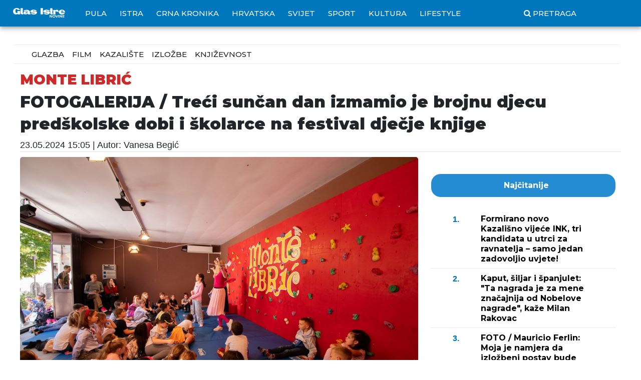

--- FILE ---
content_type: text/html; charset=utf-8
request_url: https://www.glasistre.hr/kultura/2024/05/23/treci-suncan-dan-izmamio-je-brojnu-djecu-predskolske-dobi-i-skolarce-na-festival-djecje-knjige-935209
body_size: 16271
content:
<!DOCTYPE html>
<html lang="hr">

<head>
    <meta charset="utf-8" />
    <meta name="viewport" content="width=device-width, initial-scale=1.0">
    <title>FOTOGALERIJA / Treći sunčan dan izmamio je brojnu djecu predškolske dobi i školarce na festival dječje knjige - Glas Istre</title>
    <link href="/Content/bootstrap.css" rel="stylesheet" />
    <link href="/Content/site2.css?v=639044091624226232" rel="stylesheet" />
    <link href="/Content/font-awesome.min.css" rel="stylesheet" />
    <link href="https://cdnjs.cloudflare.com/ajax/libs/ekko-lightbox/5.3.0/ekko-lightbox.css" rel="stylesheet" />
    <meta property="fb:pages" content="784235471655281" />
    
    <link rel="canonical" href="https://www.glasistre.hr/kultura/2024/05/23/treci-suncan-dan-izmamio-je-brojnu-djecu-predskolske-dobi-i-skolarce-na-festival-djecje-knjige-935209" />
    <script async src="//pagead2.googlesyndication.com/pagead/js/adsbygoogle.js"></script>
    <script src="/Scripts/sticky-sidebar.js"></script>
    <link href="https://fonts.googleapis.com/css?family=Roboto:400,500,700,900&display=swap" rel="stylesheet">
    <!-- Global site tag (gtag.js) - Google Analytics -->
    <script async src="https://www.googletagmanager.com/gtag/js?id=G-ZDTC0L1KVL"></script>
    <script type="text/javascript">
        window['gtag_enable_tcf_support'] = true;
    </script>
    <!-- Google Tag Manager -->
    <script>
        (function (w, d, s, l, i) {
            w[l] = w[l] || []; w[l].push({
                'gtm.start':
                    new Date().getTime(), event: 'gtm.js'
            }); var f = d.getElementsByTagName(s)[0],
                j = d.createElement(s), dl = l != 'dataLayer' ? '&l=' + l : ''; j.async = true; j.src =
                    'https://www.googletagmanager.com/gtm.js?id=' + i + dl; f.parentNode.insertBefore(j, f);
        })(window, document, 'script', 'dataLayer', 'GTM-KFMMTFB');</script>
    <!-- End Google Tag Manager -->


        <script>
            // Define dataLayer and the gtag function.
            window.dataLayer = window.dataLayer || [];
            function gtag() { dataLayer.push(arguments); }

            // Set default consent to 'denied' as a placeholder
            // Determine actual values based on your own requirements
            gtag('consent', 'update', {
                'ad_storage': 'granted',
                'ad_user_data': 'granted',
                'ad_personalization': 'granted',
                'analytics_storage': 'granted',
                'functionality_storage': 'granted',
                'personalization_storage': 'granted',
                'security_storage': 'granted'
            });
        </script>
        <script>
            window.dataLayer = window.dataLayer || [];
            function gtag() { dataLayer.push(arguments); }
            gtag('js', new Date());

            gtag('config', 'G-ZDTC0L1KVL');
        </script>
        <!-- Create one update function for each consent parameter -->
        <script>
            function consentGrantedAdStorage() {
                gtag('consent', 'update', {
                    'ad_storage': 'granted'
                });
                gtag('consent', 'update', {
                    'ad_personalization': 'granted'
                });
                gtag('consent', 'update', {
                    'analytics_storage': 'granted'
                });
                gtag('consent', 'update', {
                    'functionality_storage': 'granted'
                });
                gtag('consent', 'update', {
                    'personalization_storage': 'granted'
                });
                gtag('consent', 'update', {
                    'security_storage': 'granted'
                });
            }

            function consentDeniedAdStorage() {
                gtag('consent', 'update', {
                    'ad_storage': 'denied'
                });
                gtag('consent', 'update', {
                    'ad_personalization': 'denied'
                });
                gtag('consent', 'update', {
                    'analytics_storage': 'denied'
                });
                gtag('consent', 'update', {
                    'functionality_storage': 'denied'
                });
                gtag('consent', 'update', {
                    'personalization_storage': 'denied'
                });
                gtag('consent', 'update', {
                    'security_storage': 'denied'
                });
            }
        </script>



        <meta http-equiv="refresh" content="600">

        <!--  234 script -->
        <!-- / 234 script -->
                <!--  234 script -->
            <script async src='https://securepubads.g.doubleclick.net/tag/js/gpt.js' crossorigin='anonymous'></script>
            <script src="https://cdn.234doo.com/glasistre_hb.js"></script>
            <!-- / 234 script -->
            <script>
                window.googletag = window.googletag || { cmd: [] };
                googletag.cmd.push(function () {
                    googletag.defineOutOfPageSlot('/21822235409/Outofpage', 'div-gpt-ad-1668613021594-0').addService(googletag.pubads());
                    googletag.pubads().enableSingleRequest();
                    googletag.enableServices();
                });
            </script>
    
                <meta property="og:image" content="https://storage.glasistre.hr/MediaServer/Photos/Download/490013?Format=1" />
                <meta property="og:image:width" content="1000" />
                <meta property="og:image:height" content="667" />
                <meta property="og:image:alt" content="(Snimila Leona Teodorović / Glas Istre)" />
                <meta property="og:url" content="https://www.glasistre.hr/kultura/2024/05/23/treci-suncan-dan-izmamio-je-brojnu-djecu-predskolske-dobi-i-skolarce-na-festival-djecje-knjige-935209">
                <meta property="og:locale" content="hr_HR" />
                <meta property="og:type" content="article" />
                <meta property="og:site_name" content="Glas Istre HR" />
                <meta property="article:author" content="https://www.facebook.com/Glasistre.hr" />
                <meta name="twitter:card" content="summary_large_image" />
                <meta name="twitter:image" content="https://storage.glasistre.hr/MediaServer/Photos/Download/490013?Format=1" />
                <meta name="twitter:title" content="FOTOGALERIJA / Treći sunčan dan izmamio je brojnu djecu predškolske dobi i školarce na festival dječje knjige" />
                <meta name="twitter:description" content="Sunčani dan izmamio je jo&amp;scaron; brojnije grupe djece pred&amp;scaron;kolske dobi i &amp;scaron;kolarce da posjete Monte Librić. Krenulo je odmah ujutro predstavljanjem knjige &amp;raquo;Liza i hotel profesora Magnolije&amp;laquo;, &amp;scaron;to je novi roman Vanje Obad koji je ilustrirala Branka Hollingsworth, a objavila Iris Illyrica. Luckasta, ali u pozitivnom smislu poput Pipi Duge Čarape, hrabra kao Harry Potter, je i desetogodi&amp;scaron;nja Liza, neobična i neustra&amp;scaron;iva djevojčica ra&amp;scaron;čupane kose s dvjema različitim čarapama." />
                <meta name="twitter:site" content="@glasistrehr" />
            <meta property="og:description" content="Sunčani dan izmamio je jo&amp;scaron; brojnije grupe djece pred&amp;scaron;kolske dobi i &amp;scaron;kolarce da posjete Monte Librić. Krenulo je odmah ujutro predstavljanjem knjige &amp;raquo;Liza i hotel profesora Magnolije&amp;laquo;, &amp;scaron;to je novi roman Vanje Obad koji je ilustrirala Branka Hollingsworth, a objavila Iris Illyrica. Luckasta, ali u pozitivnom smislu poput Pipi Duge Čarape, hrabra kao Harry Potter, je i desetogodi&amp;scaron;nja Liza, neobična i neustra&amp;scaron;iva djevojčica ra&amp;scaron;čupane kose s dvjema različitim čarapama." />
            <meta name="description" content="Sunčani dan izmamio je jo&amp;scaron; brojnije grupe djece pred&amp;scaron;kolske dobi i &amp;scaron;kolarce da posjete Monte Librić. Krenulo je odmah ujutro predstavljanjem knjige &amp;raquo;Liza i hotel profesora Magnolije&amp;laquo;, &amp;scaron;to je novi roman Vanje Obad koji je ilustrirala Branka Hollingsworth, a objavila Iris Illyrica. Luckasta, ali u pozitivnom smislu poput Pipi Duge Čarape, hrabra kao Harry Potter, je i desetogodi&amp;scaron;nja Liza, neobična i neustra&amp;scaron;iva djevojčica ra&amp;scaron;čupane kose s dvjema različitim čarapama." />
            <meta property="og:title" content="FOTOGALERIJA / Treći sunčan dan izmamio je brojnu djecu predškolske dobi i školarce na festival dječje knjige" />
        



</head>
<body class="   device-desktop">
    <!-- Desktop-Chrome -->
    <!-- 19.1.2026. 8:46:02 -->
    <!-- /21822235409/Outofpage -->
    <div id='div-gpt-ad-1668613021594-0'>
        <script>
            googletag.cmd.push(function () { googletag.display('div-gpt-ad-1668613021594-0'); });
        </script>
    </div>
    <!-- /21822235409/Outofpage -->


    
<div class="glasistre-menu">
    <div class="container">
        <div class="row">
            <div class="row">
                <nav class="navbar navbar-expand-xl navbar-light bg-light">
                    <button class="navbar-toggler" type="button" data-toggle="collapse" data-target="#navbarSupportedContent" aria-controls="navbarSupportedContent" aria-expanded="false" aria-label="Toggle navigation">
                        <span class="navbar-toggler-icon fa fa-bars text-white"></span>
                    </button>
                    <a class="navbar-brand" href="/">
                        <img src="https://cdn2.cloud-hub.eu/Content/Images/logo2.png?v4" height="20" alt="">
                    </a>

                    <div class="collapse navbar-collapse" id="navbarSupportedContent">
                        <ul class="navbar-nav mr-auto menu-line menu-line-2 lmenu">
                            <li class="nav-item ">
                                <a class="nav-link" href="/pula" title="Pula - najnovije vijesti, izvještaji i reportaže iz Pule i okolice">Pula</a>
                            </li>
                            <li class="nav-item ">
                                <a class="nav-link" href="/istra" title="Istra - najnovije vijesti, izvještaji i reportaže iz Istre">Istra</a>
                            </li>
                            <li class="nav-item ">
                                <a class="nav-link" href="/crna-kronika" title="Crna kronika - pregled događanja">Crna kronika</a>
                            </li>
                            <li class="nav-item ">
                                <a class="nav-link" href="/hrvatska" title="Hrvatska - najnovije vijesti, izvještaji i reportaže iz Hrvatske">Hrvatska</a>
                            </li>
                            <li class="nav-item ">
                                <a class="nav-link" href="/svijet" title="Svijet - najnovije vijesti, izvještaji i reportaže iz svijeta">Svijet</a>
                            </li>
                            <li class="nav-item ">
                                <a class="nav-link" href="/sport" title="Sport najnovije sportske vijesti, izvještaji i reportaže">Sport</a>
                            </li>
                            <li class="nav-item ">
                                <a class="nav-link" href="/kultura" title="Kultura - najnovije vijesti, izvještaji i reportaže iz kulture">Kultura</a>
                            </li>
                            <li class="nav-item ">
                                <a class="nav-link" href="/lifestyle" title="LifeStyle - glazba, moda, gastro, eno, zdravlje, obitelj, putovanja i zanimljivosti iz svijeta poznatih">LifeStyle</a>
                            </li>

                            <li class="nav-item " style="margin-left: 100px;">
                                <a class="nav-link" href="/Portal/Pretraga" title="Pretražite GlasIstre"><i class="fa fa-search">&nbsp;</i>Pretraga</a>
                            </li>
                        </ul>
                        <ul class="navbar-nav mr-auto  menu-line lmenu">
                            <li class="nav-item d-xl-none">
                                <a class="nav-link" href="/gradska-storija" title="Gradska štorija">Gradska štorija</a>
                            </li>
                            <li class="nav-item d-xl-none">
                                <a class="nav-link" href="/kolumne" title="Kolumne">Kolumne</a>
                            </li>
                            <li class="nav-item d-xl-none">
                                <a class="nav-link" href="/vijesti/kategorije" title="Kategorije">Kategorije</a>
                            </li>
                            <li class="nav-item d-xl-none">
                                <a class="nav-link" href="/pregled-dana" title="Kategorije">Pregled dana</a>
                            </li>
                            <li class="nav-item d-xl-none">
                                <a class="nav-link" href="https://novine.glasistre.hr" target="_blank" title="Digitalno izdanje GlasIstre novine">Online izdanje</a>
                            </li>
                            <li class="nav-item d-xl-none">
                                <a class="nav-link" href="https://glasistrenovine.hr/" target="_blank" title="GlasIstre arhiva">Arhiva</a>
                            </li>

                            <li class="nav-item d-xl-none">
                                <a class="nav-link" href="https://oglasni.glasistre.hr/" target="_blank" title="GlasIstre novine">Predaj osmrtnicu</a>
                            </li>
                            <li class="nav-item d-xl-none">
                                <a class="nav-link" href="https://osmrtnice.glasistre.hr" title="Osmrtnice">Osmrtnice</a>
                            </li>

                        </ul>

                        
                    </div>
                </nav>
            </div>
        </div>
    </div>
</div>



    <div class="container body-content">
            <div class="row bannerLR">
                <div class="BL text-right">
                    <div id='home_wallpaper_left'>
                        <script>
                            googletag.cmd.push(function () { googletag.display('home_wallpaper_left'); });
                        </script>
                    </div>
                </div>
                <div class="BR">
                    <div id='home_wallpaper_right'>
                        <script>
                            googletag.cmd.push(function () { googletag.display('home_wallpaper_right'); });
                        </script>
                    </div>
                </div>
            </div>


        

<div class="row">
    <div class="col-md-12 text-center">
        <div id='home_billboard_v1'>
                <script>
                    googletag.cmd.push(function () { googletag.display('home_billboard_v1'); });</script>
        </div>
        <hr />
    </div>
</div>

<div class="row rubrika-part" style="border-top: 1px solid #ebebeb; border-bottom: 1px solid #ebebeb; margin-bottom: 15px;">
    <nav class="navbar navbar-expand-xl col-md-12 navbar-light bg-light">
        <h1 class="navbar-brand"></h1>
        <div class="collapse navbar-collapse" id="">
            <ul class="navbar-nav mr-auto">
                <li class="nav-item">
                    <a class="nav-link" href="/kategorije/glazba" title="Glazba">Glazba</a>
                </li>
                <li class="nav-item">
                    <a class="nav-link" href="/kategorije/film" title="Film">Film</a>
                </li>
                <li class="nav-item">
                    <a class="nav-link" href="/kategorije/kazaliste" title="Kazalište">Kazalište</a>
                </li>
                <li class="nav-item">
                    <a class="nav-link" href="/kategorije/izlozbe" title="Izložbe">Izložbe</a>
                </li>
                <li class="nav-item">
                    <a class="nav-link" href="/kategorije/knjizevnost" title="Književnost">Književnost</a>
                </li>
            </ul>

        </div>
    </nav>
</div>
<script type="text/javascript">/* <![CDATA[ */
(function() {
  window.dm=window.dm||{AjaxData:[]};
  window.dm.AjaxEvent=function(et,d,ssid,ad){
    dm.AjaxData.push({et:et,d:d,ssid:ssid,ad:ad});
    if(typeof window.DotMetricsObj != 'undefined') {DotMetricsObj.onAjaxDataUpdate();}
  };
  var d=document,
  h=d.getElementsByTagName('head')[0],
  s=d.createElement('script');
  s.type='text/javascript';
  s.async=true;
  s.src='https://script.dotmetrics.net/door.js?id=15582';
  h.appendChild(s);
}());
/* ]]> */</script>




<div class="row">
    <div class="col-md-12">
        <header class="border-bottom border-gray mb-10">
            <h6 data-element="CloudHub.Element.Headline" id="CloudHub_Element_Headline" name="CloudHub_Element_Headline">MONTE LIBRIĆ</h6>
            <h1 data-element="CloudHub.Element.Title" id="CloudHub_Element_Title" name="CloudHub_Element_Title">FOTOGALERIJA / Treći sunčan dan izmamio je brojnu djecu predškolske dobi i školarce na festival dječje knjige</h1>
            <div class="meta-info">
                <span class="td-post-date"><time class="" datetime="2024-05-23T15:05:03+02:00">23.05.2024 15:05</time></span>
                    <span> | Autor:   Vanesa Begić</span>
            </div>
        </header>
    </div>
</div>
<div class="row">
    <div class="col-md-8">
                    <div class="row">
                <div class="col-md-12">
                    <div id="carouselNews2" class="carousel slide" data-interval="false" data-ride="carousel">

                        <div class="carousel-inner text-center" role="listbox">
                                        <div class="carousel-item active">
                                            <a href="https://cdn2.cloud-hub.eu/MediaServer/Photos/Download/490013?Format=5&amp;v=23.5.2024. 15:14:18" data-type="image" data-disable-external-check="true" data-toggle="lightbox" data-gallery="gallery" data-footer="(Snimila Leona Teodorović / Glas Istre)">
                                                <img src="https://cdn2.cloud-hub.eu/MediaServer/Photos/Download/490013?Format=5&amp;v=23.5.2024. 15:14:18" class="img-fluid" alt="(Snimila Leona Teodorović / Glas Istre)" />
                                            </a>
                                            <p class="text-center font-italic">(Snimila Leona Teodorović / Glas Istre)</p>
                                        </div>
                                        <div class="carousel-item ">
                                            <a href="https://cdn2.cloud-hub.eu/MediaServer/Photos/Download/490014?Format=5&amp;v=23.5.2024. 15:14:18" data-type="image" data-disable-external-check="true" data-toggle="lightbox" data-gallery="gallery" data-footer="(Snimila Leona Teodorović / Glas Istre)">
                                                <img src="https://cdn2.cloud-hub.eu/MediaServer/Photos/Download/490014?Format=5&amp;v=23.5.2024. 15:14:18" class="img-fluid" alt="(Snimila Leona Teodorović / Glas Istre)" />
                                            </a>
                                            <p class="text-center font-italic">(Snimila Leona Teodorović / Glas Istre)</p>
                                        </div>
                                        <div class="carousel-item ">
                                            <a href="https://cdn2.cloud-hub.eu/MediaServer/Photos/Download/490012?Format=5&amp;v=23.5.2024. 15:14:18" data-type="image" data-disable-external-check="true" data-toggle="lightbox" data-gallery="gallery" data-footer="(Snimila Leona Teodorović / Glas Istre)">
                                                <img src="https://cdn2.cloud-hub.eu/MediaServer/Photos/Download/490012?Format=5&amp;v=23.5.2024. 15:14:18" class="img-fluid" alt="(Snimila Leona Teodorović / Glas Istre)" />
                                            </a>
                                            <p class="text-center font-italic">(Snimila Leona Teodorović / Glas Istre)</p>
                                        </div>
                                        <div class="carousel-item ">
                                            <a href="https://cdn2.cloud-hub.eu/MediaServer/Photos/Download/490011?Format=5&amp;v=23.5.2024. 15:14:18" data-type="image" data-disable-external-check="true" data-toggle="lightbox" data-gallery="gallery" data-footer="(Snimila Leona Teodorović / Glas Istre)">
                                                <img src="https://cdn2.cloud-hub.eu/MediaServer/Photos/Download/490011?Format=5&amp;v=23.5.2024. 15:14:18" class="img-fluid" alt="(Snimila Leona Teodorović / Glas Istre)" />
                                            </a>
                                            <p class="text-center font-italic">(Snimila Leona Teodorović / Glas Istre)</p>
                                        </div>
                                        <div class="carousel-item ">
                                            <a href="https://cdn2.cloud-hub.eu/MediaServer/Photos/Download/490010?Format=5&amp;v=23.5.2024. 15:14:18" data-type="image" data-disable-external-check="true" data-toggle="lightbox" data-gallery="gallery" data-footer="(Snimila Leona Teodorović / Glas Istre)">
                                                <img src="https://cdn2.cloud-hub.eu/MediaServer/Photos/Download/490010?Format=5&amp;v=23.5.2024. 15:14:18" class="img-fluid" alt="(Snimila Leona Teodorović / Glas Istre)" />
                                            </a>
                                            <p class="text-center font-italic">(Snimila Leona Teodorović / Glas Istre)</p>
                                        </div>
                                        <div class="carousel-item ">
                                            <a href="https://cdn2.cloud-hub.eu/MediaServer/Photos/Download/490009?Format=5&amp;v=23.5.2024. 15:14:18" data-type="image" data-disable-external-check="true" data-toggle="lightbox" data-gallery="gallery" data-footer="(Snimila Leona Teodorović / Glas Istre)">
                                                <img src="https://cdn2.cloud-hub.eu/MediaServer/Photos/Download/490009?Format=5&amp;v=23.5.2024. 15:14:18" class="img-fluid" alt="(Snimila Leona Teodorović / Glas Istre)" />
                                            </a>
                                            <p class="text-center font-italic">(Snimila Leona Teodorović / Glas Istre)</p>
                                        </div>
                                        <div class="carousel-item ">
                                            <a href="https://cdn2.cloud-hub.eu/MediaServer/Photos/Download/490008?Format=5&amp;v=23.5.2024. 15:14:18" data-type="image" data-disable-external-check="true" data-toggle="lightbox" data-gallery="gallery" data-footer="(Snimila Leona Teodorović / Glas Istre)">
                                                <img src="https://cdn2.cloud-hub.eu/MediaServer/Photos/Download/490008?Format=5&amp;v=23.5.2024. 15:14:18" class="img-fluid" alt="(Snimila Leona Teodorović / Glas Istre)" />
                                            </a>
                                            <p class="text-center font-italic">(Snimila Leona Teodorović / Glas Istre)</p>
                                        </div>
                                        <div class="carousel-item ">
                                            <a href="https://cdn2.cloud-hub.eu/MediaServer/Photos/Download/490007?Format=5&amp;v=23.5.2024. 15:14:18" data-type="image" data-disable-external-check="true" data-toggle="lightbox" data-gallery="gallery" data-footer="(Snimila Leona Teodorović / Glas Istre)">
                                                <img src="https://cdn2.cloud-hub.eu/MediaServer/Photos/Download/490007?Format=5&amp;v=23.5.2024. 15:14:18" class="img-fluid" alt="(Snimila Leona Teodorović / Glas Istre)" />
                                            </a>
                                            <p class="text-center font-italic">(Snimila Leona Teodorović / Glas Istre)</p>
                                        </div>
                        </div>
                        <ul class="carousel-indicators-custom">
                            <li>
                                <a href="https://cdn2.cloud-hub.eu/MediaServer/Photos/Download/490013?Format=5&amp;v=23.5.2024. 15:14:18" data-type="image" data-disable-external-check="true" data-toggle="lightbox" data-gallery="gallery" data-footer="(Snimila Leona Teodorović / Glas Istre)">
                                    <img src="https://cdn2.cloud-hub.eu/MediaServer/Photos/Download/490013?Format=6" alt="(Snimila Leona Teodorović / Glas Istre)" />
                                </a>
                            </li>

                                <li>
                                    <a href="https://cdn2.cloud-hub.eu/MediaServer/Photos/Download/490014?Format=5&amp;v=23.5.2024. 15:14:18" data-type="image" data-disable-external-check="true" data-toggle="lightbox" data-gallery="gallery" data-footer="(Snimila Leona Teodorović / Glas Istre)">
                                        <img src="https://cdn2.cloud-hub.eu/MediaServer/Photos/Download/490014?Format=6" alt="(Snimila Leona Teodorović / Glas Istre)" />
                                    </a>
                                </li>
                                <li>
                                    <a href="https://cdn2.cloud-hub.eu/MediaServer/Photos/Download/490012?Format=5&amp;v=23.5.2024. 15:14:18" data-type="image" data-disable-external-check="true" data-toggle="lightbox" data-gallery="gallery" data-footer="(Snimila Leona Teodorović / Glas Istre)">
                                        <img src="https://cdn2.cloud-hub.eu/MediaServer/Photos/Download/490012?Format=6" alt="(Snimila Leona Teodorović / Glas Istre)" />
                                    </a>
                                </li>
                                <li>
                                    <a href="https://cdn2.cloud-hub.eu/MediaServer/Photos/Download/490011?Format=5&amp;v=23.5.2024. 15:14:18" data-type="image" data-disable-external-check="true" data-toggle="lightbox" data-gallery="gallery" data-footer="(Snimila Leona Teodorović / Glas Istre)">
                                        <img src="https://cdn2.cloud-hub.eu/MediaServer/Photos/Download/490011?Format=6" alt="(Snimila Leona Teodorović / Glas Istre)" />
                                    </a>
                                </li>
                                <li>
                                    <a href="https://cdn2.cloud-hub.eu/MediaServer/Photos/Download/490010?Format=5&amp;v=23.5.2024. 15:14:18" data-type="image" data-disable-external-check="true" data-toggle="lightbox" data-gallery="gallery" data-footer="(Snimila Leona Teodorović / Glas Istre)">
                                        <img src="https://cdn2.cloud-hub.eu/MediaServer/Photos/Download/490010?Format=6" alt="(Snimila Leona Teodorović / Glas Istre)" />
                                    </a>
                                </li>
                                <li>
                                    <a href="https://cdn2.cloud-hub.eu/MediaServer/Photos/Download/490009?Format=5&amp;v=23.5.2024. 15:14:18" data-type="image" data-disable-external-check="true" data-toggle="lightbox" data-gallery="gallery" data-footer="(Snimila Leona Teodorović / Glas Istre)">
                                        <img src="https://cdn2.cloud-hub.eu/MediaServer/Photos/Download/490009?Format=6" alt="(Snimila Leona Teodorović / Glas Istre)" />
                                    </a>
                                </li>
                                <li>
                                    <a href="https://cdn2.cloud-hub.eu/MediaServer/Photos/Download/490008?Format=5&amp;v=23.5.2024. 15:14:18" data-type="image" data-disable-external-check="true" data-toggle="lightbox" data-gallery="gallery" data-footer="(Snimila Leona Teodorović / Glas Istre)">
                                        <img src="https://cdn2.cloud-hub.eu/MediaServer/Photos/Download/490008?Format=6" alt="(Snimila Leona Teodorović / Glas Istre)" />
                                    </a>
                                </li>
                                <li>
                                    <a href="https://cdn2.cloud-hub.eu/MediaServer/Photos/Download/490007?Format=5&amp;v=23.5.2024. 15:14:18" data-type="image" data-disable-external-check="true" data-toggle="lightbox" data-gallery="gallery" data-footer="(Snimila Leona Teodorović / Glas Istre)">
                                        <img src="https://cdn2.cloud-hub.eu/MediaServer/Photos/Download/490007?Format=6" alt="(Snimila Leona Teodorović / Glas Istre)" />
                                    </a>
                                </li>
                        </ul>
                        <!-- Carousel controls -->
                        <a class="carousel-control left" href="#carouselNews2" data-slide="prev">
                            <span class="glyphicon glyphicon-chevron-left"></span>
                        </a>
                        <a class="carousel-control right" href="#carouselNews2" data-slide="next">
                            <span class="glyphicon glyphicon-chevron-right"></span>
                        </a>
                    </div>
                </div>
                <div class="col-md-12">
                    <hr class="no-margin-top" />
                </div>
            </div>
        <hr />


        <div data-element="CloudHub.Element.Content" id="CloudHub_Element_Content" name="content">
            <p>Sunčani dan izmamio je jo&scaron; brojnije grupe djece pred&scaron;kolske dobi i &scaron;kolarce da posjete Monte Librić. Krenulo je odmah ujutro predstavljanjem knjige &raquo;Liza i hotel profesora Magnolije&laquo;, &scaron;to je novi roman Vanje Obad koji je ilustrirala Branka Hollingsworth, a objavila Iris Illyrica. Luckasta, ali u pozitivnom smislu poput Pipi Duge Čarape, hrabra kao Harry Potter, je i desetogodi&scaron;nja Liza, neobična i neustra&scaron;iva djevojčica ra&scaron;čupane kose s dvjema različitim čarapama.</p>
<h3>Izrađivali haljine</h3>
<p>Na Harryja Pottera nadovezao se i Vedran Batu&scaron;ek koji je održao pravu, kako je najavljena, &raquo;bitku znanja&laquo; o Harryju Potteru, namijenjenu učenicima trećih i četvrtih razreda osnovnih &scaron;kola.</p>
<p>Potom je uslijedio tematski blok posvećen Tatjani Pokrajac-Papucci. Kreativna radionica &raquo;Haljina za kraljevnu&laquo; nadovezuje se na predstavljanje slikovnice &raquo;Kraljevna u paučinastoj haljini&laquo; ove poznate istarske autorice za djecu. Djeca su, naime u tradicionalnoj japanskoj origami tehnici pod vodstvom književnice izrađivali papirnate haljinice u koje su potom &lsquo;&rsquo;odjenule&rsquo;&rsquo; kraljevnu.</p>
<p>Naime, njezina nedavno objavljena knjiga &raquo;Kraljevna u paučinastoj haljini&laquo;, koju je ilustrirao David Ivić, a objavio Istarski ogranak Dru&scaron;tva hrvatskih književnika predstavljena je učenicima O&Scaron; Vidikovac, onima iz pazinskog vrtića &raquo;Olga Ban&laquo; i pulskim mali&scaron;anima iz &raquo;Vjeverice&laquo;. Uz sjajnu interakciju s najmlađima, autorica kroz ovu slikovnicu govori o važnosti dobrote, kao i o unutarnjoj ljepoti i skromnosti. Knjiga promiče općeljudske vrijednosti, &scaron;to je autorica, u vrlo dinamičnom predstavljanju s djecom, sjajno prikazala.</p>
<p>Vrlo je dobro posjećena bila i prezentacija slikovnice pjevačice i spisateljice Mile Elegović &raquo;Vrabica Hrabrica&laquo; uz ilustracije Ane Despot, a objavljena je u izdanju zagrebačkog Profila.</p>
<p>Djeca su se sjajno uklopila u tu interaktivnu prezentaciju, čitajući lako pamtljiv tekst ove autorice gdje je govora o raznim oblicima &raquo;&scaron;efovanja&laquo;, kako hodaju &scaron;efovi, kako se izboriti za sebe, kako je nužno braniti i podupirati nekoga tko je sam, o važnosti slu&scaron;anja svoga srca, napu&scaron;tanju, osjećaju pripadnosti, sve to na djeci primjeren način.</p>
<p>Ritmična je to priča o hrabrosti, pravednosti, suprotstavljanju zlu i zauzimanju za sebe.</p>
<p>Održana je i likovna radionica &raquo;Mala hrabrost zamijeni strah&laquo; pod vodstvom likovnog umjetnika Dominika Vukovića, koja se tematski odnosi na slikovnicu &raquo;Ni&scaron;ta stra&scaron;no&laquo; Ivane Đule i Milice Sinkauz, a koju je Vuković ilustrirao.</p>
<p>Likovnim radom u toj radionici &raquo;razbijao&laquo; se strah, te ukazivalo djeci na kontrolu strahova i kako neke stvari ipak nisu tako stra&scaron;ne.</p>
<p>Zabavna je bila i &raquo;Mića &scaron;torija o Divić-gradu&laquo;, gdje su prisustvovala djeca iz drugih razreda Osnovne &scaron;kole Veli Vrh. Igrokaz je to i u suradnji s Gradskom knjižnicom i čitaonicom Pula, a vile su bile knjižničarke Tijana Živko i Matea Radolović. Ovaj se program temelji na slikovnici &raquo;Mića &scaron;torija o Divić-gradu&laquo; koja je objavljena u nakladi Osnovne &scaron;kole Dr. Mate Demarina Medulin, a uredile su je Martina Jakovčić i Jasminka Zović, učiteljice u toj &scaron;koli.</p>
<h3>Glazbena priča</h3>
<p>Svakako je vrlo zanimljivo bilo i gostovanje Lucije Stanojević. Čudnovata dama, kako je opisana, &raquo;Trema&laquo; njezina je slikovnica koju je ilustrirala Katarina Matković, a objavljena je u nakladi Mozaik Knjige. Priča počinje kada posve neočekivano, nasred obasjane pozornice, djevojčica Lika upozna nesta&scaron;nu i nepredvidljivu Tremu.</p>
<p>Večer prije održan je glazbeni performans ove autorice &raquo;Zika Zika Muzikaaa!&laquo;, &scaron;to je u biti zabavna, poučna, simpatična interaktivna koncertna priča/predstava koju samostalno izvodi ova violinistica i glazbena pedagoginja. Koristeći jednostavne i zabavne zagonetke, pjesmice i brojalice, uz bujnu, razigranu ma&scaron;tu, uvodi djecu u svijet glazbe, dajući mogućnost djeci da i sama stvore taj svijet. &Scaron;uma tu postaje multikulturalni svijet gdje postoji ljudi koji su međusobno vrlo različiti.</p>
<p>&raquo;Kako zvuči duga? Vole li pauci pjevati? Može li na&scaron;e tijelo proizvoditi tonove?&laquo;, neke su od pretpostavki na kojima se temelji ova glazbena priča.</p>




        </div>

                <div>
                    <h3 class="vezane-vijesti">Povezane vijesti</h3>
                    <ul class="vezane-vijesti">
                            <li><a href="/vijesti/kultura/mandic-kad-pocnete-pisati-tekst-vam-ozivi-504247">Mandić: Kad počnete pisati, tekst vam oživi</a></li>
                            <li><a href="/vijesti/pula-istra/kvizovi-igre-i-povijesne-licnosti-504752">Kvizovi, igre i povijesne ličnosti</a></li>
                            <li><a href="/vijesti/kultura/festival-djecje-knjige-posvecen-zvuku-521292">Festival dječje knjige posvećen zvuku</a></li>
                    </ul>
                </div>
        
        <hr style="border-top: 1px solid rgba(0, 0, 0, 0.5); margin-top: 2px; margin-bottom: 2px;" />
        Podijeli:
        <a target="_blank" title="Podjelite vijest na Facebook" href="https://www.facebook.com/sharer.php?u=https://www.glasistre.hr/kultura/2024/05/23/treci-suncan-dan-izmamio-je-brojnu-djecu-predskolske-dobi-i-skolarce-na-festival-djecje-knjige-935209" class="btn btn-social btn-facebook link-in-popup">
            <i class="fa fa-facebook"></i> Facebook
        </a>

        <a target="_blank" title="Podjelite vijest na Twiter" href="https://twitter.com/share?text=FOTOGALERIJA / Treći sunčan dan izmamio je brojnu djecu predškolske dobi i školarce na festival dječje knjige" class="btn btn-social btn-twitter">
            <i class="fa fa-twitter"></i>  Twiter
        </a>
            <hr style="border-top: 1px solid rgba(0, 0, 0, 0.5); margin-top: 2px; margin-bottom: 2px;" />

<!-- start WebBanner 7-->
    <div class="row">
        <div class="col-md-12">
            
<!-- WebBanner - SLIDER -->
<style>
    #CWB-012023-01 .ponuda {
        display: none;
    }

        #CWB-012023-01 .ponuda.active {
            display: flex;
        }

    #CWB-012023-01 button.active {
    }

    #CWB-012023-01 .col-md-12,
    #CWB-012023-01 .col-sm-3 {
        margin-bottom: 5px;
    }

    #CWB-012023-01 h3, #CWB-012023-01 .h3 {
        font-family: 'montserrat', sans-serif;
        font-size: 26px;
        font-weight: 802;
        line-height: 1.4
    }

    #CWB-012023-01 h4, #CWB-012023-01 .h4 {
        font-family: 'montserrat', sans-serif;
        font-size: 14px;
        font-weight: 602;
        line-height: 1.4
    }

    #CWB-012023-01 .gibg, #CWB-012023-01 .btn-light, #CWB-012023-01 .btn-light:hover, #CWB-012023-01 #myTab .nav-link.active {
        background: #d91818;
        color: #fff;
    }

    #CWB-012023-01 .button-back {
        position: absolute;
        z-index: 111111;
        top: calc(50% - 52px);
        cursor: pointer;
    }

    #CWB-012023-01 .button-next {
        position: absolute;
        z-index: 111111;
        top: calc(50% - 52px);
        right: 0px;
        cursor: pointer;
    }

    #CWB-012023-01 {
        position: relative;
    }
</style>

<div id="CWB-012023-01" class="row">
    <div class="col-md-12 text-center">
        <h3><img src="https://www.glasistre.hr/content/banner/logo_lidl.jpg" /></h3>
    </div>
    <div class="col-md-12 text-center">
            <button type="button" class="btn p1 btn-light active">Ponuda 1</button>
                    <button type="button" class="btn p2 btn-light">Ponuda 2</button>
            </div>
    <div class="col-md-12">
            <div class="row ponuda ponuda-1 active">
                <div class="button-back"><img src="https://www.glasistre.hr/content/banner/back.png" /></div>
                        <div class="col-sm-3 col-6"><a class="proizvod" id="proizvod1" href="https://www.lidl.hr/l/hr/letak/vrijedi-od-19-1-do-25-1-ponuda-od-ponedjeljka-19-1/view/flyer/page/1?utm_medium=display&amp;utm_source=glas_istre&amp;utm_campaign=online_premium_sales_sijecanj_2026&amp;utm_content=widget_mix_ekstra_djevicansko_maslinovo_ulje" target="_blank"><img class="img-fluid" src="/SliderBanner/2026/1/18/639043274641967571BannerItem-0.png" /></a></div>
                        <div class="col-sm-3 col-6"><a class="proizvod" id="proizvod2" href="https://www.lidl.hr/l/hr/letak/vrijedi-od-19-1-do-25-1-ponuda-od-ponedjeljka-19-1/view/flyer/page/1?utm_medium=display&amp;utm_source=glas_istre&amp;utm_campaign=online_premium_sales_sijecanj_2026&amp;utm_content=widget_mix_prsut" target="_blank"><img class="img-fluid" src="/SliderBanner/2026/1/18/639043274642123786BannerItem-1.png" /></a></div>
                        <div class="col-sm-3 col-6"><a class="proizvod" id="proizvod3" href="https://www.lidl.hr/l/hr/letak/vrijedi-od-19-1-do-25-1-ponuda-od-ponedjeljka-19-1/view/flyer/page/1?utm_medium=display&amp;utm_source=glas_istre&amp;utm_campaign=online_premium_sales_sijecanj_2026&amp;utm_content=widget_mix_strukli_sa_sirom" target="_blank"><img class="img-fluid" src="/SliderBanner/2026/1/18/639043274642123786BannerItem-2.png" /></a></div>
                        <div class="col-sm-3 col-6"><a class="proizvod" id="proizvod4" href="https://www.lidl.hr/l/hr/letak/vrijedi-od-19-1-do-25-1-ponuda-od-ponedjeljka-19-1/view/flyer/page/1?utm_medium=display&amp;utm_source=glas_istre&amp;utm_campaign=online_premium_sales_sijecanj_2026&amp;utm_content=widget_mix_nutella" target="_blank"><img class="img-fluid" src="/SliderBanner/2026/1/18/639043274642123786BannerItem-3.png" /></a></div>
                <div class="button-next"><img src="https://www.glasistre.hr/content/banner/next.png" /></div>
            </div>
                    <div class="row ponuda ponuda-2">
                <div class="button-back"><img src="https://www.glasistre.hr/content/banner/back.png" /></div>
                        <div class="col-sm-3 col-6"><a class="proizvod" id="proizvod5" href="https://www.lidl.hr/l/hr/letak/vrijedi-od-19-1-do-25-1-ponuda-od-ponedjeljka-19-1/view/flyer/page/1?utm_medium=display&amp;utm_source=glas_istre&amp;utm_campaign=online_premium_sales_sijecanj_2026&amp;utm_content=widget_mix_flips_s_kikirikijem" target="_blank"><img class="img-fluid" src="/SliderBanner/2026/1/18/639043274642123786BannerItem-4.png" /></a></div>
                        <div class="col-sm-3 col-6"><a class="proizvod" id="proizvod6" href="https://www.lidl.hr/l/hr/letak/vrijedi-od-19-1-do-25-1-ponuda-od-ponedjeljka-19-1/view/flyer/page/1?utm_medium=display&amp;utm_source=glas_istre&amp;utm_campaign=online_premium_sales_sijecanj_2026&amp;utm_content=widget_mix_domaca_kobasica" target="_blank"><img class="img-fluid" src="/SliderBanner/2026/1/18/639043274642123786BannerItem-5.png" /></a></div>
                        <div class="col-sm-3 col-6"><a class="proizvod" id="proizvod7" href="https://www.lidl.hr/l/hr/letak/vrijedi-od-19-1-do-25-1-ponuda-od-ponedjeljka-19-1/view/flyer/page/1?utm_medium=display&amp;utm_source=glas_istre&amp;utm_campaign=online_premium_sales_sijecanj_2026&amp;utm_content=widget_mix_medimurski_kuhani_sir" target="_blank"><img class="img-fluid" src="/SliderBanner/2026/1/18/639043274642123786BannerItem-6.png" /></a></div>
                        <div class="col-sm-3 col-6"><a class="proizvod" id="proizvod8" href="https://www.lidl.hr/c/online-katalog/s10027538?utm_medium=display&amp;utm_source=glas_istre&amp;utm_campaign=online_premium_sales_sijecanj_2026&amp;utm_content=widget_image_letak" target="_blank"><img class="img-fluid" src="/SliderBanner/2025/12/28/639025555969249207BannerItem-7.png" /></a></div>
                <div class="button-next"><img src="https://www.glasistre.hr/content/banner/next.png" /></div>
            </div>
            </div>
</div>
<script type="text/javascript">
    document.addEventListener("DOMContentLoaded", function (event) {
        $("#CWB-012023-01 button.p1").click(function () {
            $("#CWB-012023-01 button").removeClass("active");
            $("#CWB-012023-01 .ponuda").removeClass("active");
            $("#CWB-012023-01 .ponuda-1").addClass("active");
            $(this).addClass("active");
        });

        $("#CWB-012023-01 button.p2").click(function () {
            $("#CWB-012023-01 button").removeClass("active");
            $("#CWB-012023-01 .ponuda").removeClass("active");
            $("#CWB-012023-01 .ponuda-2").addClass("active");
            $(this).addClass("active");

        });

        $("#CWB-012023-01 button.p3").click(function () {
            $("#CWB-012023-01 button").removeClass("active");
            $("#CWB-012023-01 .ponuda").removeClass("active");
            $("#CWB-012023-01 .ponuda-3").addClass("active");
            $(this).addClass("active");
        });

        $(".ponuda-1 .button-back").click(function () {
            if ($("#CWB-012023-01 .btn.p3").length) {
                $("#CWB-012023-01 .btn.p3").click();
            }
            if ($("#CWB-012023-01 .btn.p2").length) {
                $("#CWB-012023-01 .btn.p2").click();
            }
        });

        $(".ponuda-2 .button-back").click(function () {
            $("#CWB-012023-01 .btn.p1").click();
        });

        $(".ponuda-3 .button-back").click(function () {
            $("#CWB-012023-01 .btn.p2").click();
        });

        $(".ponuda-1 .button-next").click(function () {
            $("#CWB-012023-01 .btn.p2").click();
        });

        $(".ponuda-2 .button-next").click(function () {
            if ($("#CWB-012023-01 .btn.p3").length) {
                $("#CWB-012023-01 .btn.p3").click();
            }
            else {
                $("#CWB-012023-01 .btn.p1").click();
            }
        });

        $(".ponuda-3 .button-next").click(function () {
            $("#CWB-012023-01 .btn.p1").click();
        });

    });
</script>

        </div>
    </div>
<!-- End WebBanner 7 -->            <hr style="border-top: 1px solid rgba(0, 0, 0, 0.5); margin-top: 2px; margin-bottom: 2px;" />

<!-- start WebBanner 8-->
<!-- End WebBanner 8 -->            <div id='content_v4' class="banner text-center">
                <script>
                    googletag.cmd.push(function () { googletag.display('content_v4'); });</script>
            </div>
    </div>

    <div class="col-md-4 text-center">
        <div class="">
                <script async src="https://securepubads.g.doubleclick.net/tag/js/gpt.js"></script>
                <script>
                    window.googletag = window.googletag || { cmd: [] };
                    googletag.cmd.push(function () {
                        googletag.defineSlot('/21822235409/glasistre.hr/home_interni_v1', [[300, 150], [300, 250], [350, 175], [600, 300], [210, 104]], 'div-gpt-ad-1572016000035-0').addService(googletag.pubads());
                        googletag.pubads().enableSingleRequest();
                        googletag.pubads().collapseEmptyDivs();
                        googletag.enableServices();
                    });
                </script>
                <!-- /21822235409/glasistre.hr/home_interni_v1 -->
                <div id='div-gpt-ad-1572016000035-0' class="text-center">
                    <script>
                        googletag.cmd.push(function () { googletag.display('div-gpt-ad-1572016000035-0'); });
                    </script>
                </div>
                <hr />
            <div class="sidebar part najnovije text-left">


                <a href="/portal/najcitanije" class="text-center btn btn-light col-md-12"><h4>Najčitanije</h4></a>
                <hr />

    <a href="/kultura/2026/01/15/formirano-novo-kazalisno-vijece-ink-tri-kandidata-u-utrci-za-ravnatelja-samo-jedan-zadovoljio-uvj-1044792" title="Formirano novo Kazališno vijeće INK, tri kandidata u utrci za ravnatelja – samo jedan zadovoljio uvjete!" class="news news-kultura">
        <div class="timestamp">
            <div class="min">
                1.
            </div>
        </div>
        <div class="text">
            <h5>Formirano novo Kazališno vijeće INK, tri kandidata u utrci za ravnatelja – samo jedan zadovoljio uvjete!</h5>
        </div>
    </a>
    <a href="/kultura/2026/01/13/milan-rakovac-moj-je-prozni-i-romansijerski-otac-john-dos-passos-a-njegov-manhattan-transfer-je-1044532" title="Kaput, šiljar i&#160;španjulet: &quot;Ta nagrada je za mene značajnija od Nobelove nagrade&quot;, kaže Milan Rakovac" class="news news-kultura">
        <div class="timestamp">
            <div class="min">
                2.
            </div>
        </div>
        <div class="text">
            <h5>Kaput, šiljar i&#160;španjulet: &quot;Ta nagrada je za mene značajnija od Nobelove nagrade&quot;, kaže Milan Rakovac</h5>
        </div>
    </a>
    <a href="/kultura/2026/01/14/mauricio-ferlin-moja-je-namjera-da-izlozbeni-postav-bude-svjez-1044657" title="FOTO / Mauricio Ferlin: Moja je namjera da izložbeni postav bude svjež" class="news news-izlozbe">
        <div class="timestamp">
            <div class="min">
                3.
            </div>
        </div>
        <div class="text">
            <h5>FOTO / Mauricio Ferlin: Moja je namjera da izložbeni postav bude svjež</h5>
        </div>
    </a>
    <a href="/kazaliste/2026/01/16/draga-jelena-sergejevna-o-svijetu-koji-nagraduje-agresiju-a-kaznjava-empatiju-1044945" title="&quot;Draga Jelena Sergejevna&quot;: O svijetu koji nagrađuje agresiju, a kažnjava empatiju" class="news news-kazaliste">
        <div class="timestamp">
            <div class="min">
                4.
            </div>
        </div>
        <div class="text">
            <h5>&quot;Draga Jelena Sergejevna&quot;: O svijetu koji nagrađuje agresiju, a kažnjava empatiju</h5>
        </div>
    </a>
    <a href="/knjizevnost/2026/01/14/jedan-od-preduvjeta-zivota-u-modernom-svijetu-je-da-se-svi-oblici-zadovoljstva-uklapaju-u-njegove-gr-1044661" title="Jedan od preduvjeta života u modernom svijetu je da se svi oblici zadovoljstva uklapaju u njegove granice" class="news news-knjizevnost">
        <div class="timestamp">
            <div class="min">
                5.
            </div>
        </div>
        <div class="text">
            <h5>Jedan od preduvjeta života u modernom svijetu je da se svi oblici zadovoljstva uklapaju u njegove granice</h5>
        </div>
    </a>
    <a href="/kultura/2026/01/17/od-groznjana-do-novigrada-kako-je-bujstina-zivjela-kulturu-kroz-cijelu-godinu-1045252" title="Od Grožnjana do Novigrada: Kako je Bujština živjela kulturu kroz cijelu godinu" class="news news-kultura">
        <div class="timestamp">
            <div class="min">
                6.
            </div>
        </div>
        <div class="text">
            <h5>Od Grožnjana do Novigrada: Kako je Bujština živjela kulturu kroz cijelu godinu</h5>
        </div>
    </a>

                <a href="/portal/najcitanije" class="text-center btn btn-white col-md-12"><h4>Prikaži više vijesti</h4></a>

            </div>
                <hr />
                <div id='content_sidebar_v1' class="text-center">
                    <script>
                        googletag.cmd.push(function () { googletag.display('content_sidebar_v1'); });</script>
                </div>
                <hr />
    <div class="banner" data-location-id="23">
        
    </div>
            <hr />
            <div class="sidebar part najnovije text-left">
                <a href="/portal/najnovije" class="text-center btn btn-light col-md-12"><h4>Najnovije</h4></a>
                <hr />
    <a href="/kultura/2026/01/18/paralelna-realnost-branka-gulina-u-rijeckom-klovicu-1045356" title="&quot;Paralelna realnost&quot; Branka Gulina u riječkom &quot;Kloviću&quot;" class="news news-kultura">
        <div class="timestamp">
            <div class="min">
                11
            </div>
            <div class="str">
                h
            </div>
        </div>
        <div class="text">
            <h5>&quot;Paralelna realnost&quot; Branka Gulina u riječkom &quot;Kloviću&quot;</h5>
        </div>
    </a>
    <a href="/kultura/2026/01/18/a-gathering-without-a-manual-performativno-citanje-i-posve-otvoreni-dijalog-1045367" title="&quot;A Gathering Without a Manual&quot;: Performativno čitanje i posve otvoreni dijalog" class="news news-kultura">
        <div class="timestamp">
            <div class="min">
                11
            </div>
            <div class="str">
                h
            </div>
        </div>
        <div class="text">
            <h5>&quot;A Gathering Without a Manual&quot;: Performativno čitanje i posve otvoreni dijalog</h5>
        </div>
    </a>
    <a href="/kultura/2026/01/18/medu-50-najnagradivanijih-rovinjski-studio-uvrsten-u-sam-vrh-dizajnerskih-agencija-1045360" title="Među 50 najnagrađivanijih: Rovinjski studio uvršten u sam vrh dizajnerskih agencija" class="news news-kultura">
        <div class="timestamp">
            <div class="min">
                13
            </div>
            <div class="str">
                h
            </div>
        </div>
        <div class="text">
            <h5>Među 50 najnagrađivanijih: Rovinjski studio uvršten u sam vrh dizajnerskih agencija</h5>
        </div>
    </a>
    <a href="/film/2026/01/18/rijecki-fiume-o-morte-najbolji-europski-dokumentarac-1045374" title="Riječki &quot;Fiume o Morte&quot; najbolji europski dokumentarac " class="news news-film">
        <div class="timestamp">
            <div class="min">
                15
            </div>
            <div class="str">
                h
            </div>
        </div>
        <div class="text">
            <h5>Riječki &quot;Fiume o Morte&quot; najbolji europski dokumentarac </h5>
        </div>
    </a>
    <a href="/kazaliste/2026/01/18/kazalisna-druzina-san-san-nakon-uspjesne-premijere-ponovno-pred-publikom-u-teatrinu-porecke-zaje-1045310" title="Kazališna družina &quot;San, san&quot; nakon uspješne premijere, ponovno pred publikom u Teatrinu porečke Zajednice Talijana" class="news news-kazaliste">
        <div class="timestamp">
            <div class="min">
                23
            </div>
            <div class="str">
                h
            </div>
        </div>
        <div class="text">
            <h5>Kazališna družina &quot;San, san&quot; nakon uspješne premijere, ponovno pred publikom u Teatrinu porečke Zajednice Talijana</h5>
        </div>
    </a>
    <a href="/glazba/2026/01/17/brahms-i-schubert-u-fokusu-koncerta-samo-najbolje-u-ink-u-1045264" title="Brahms i Schubert u fokusu koncerta &quot;Samo najbolje&quot; u INK-u" class="news news-glazba">
        <div class="timestamp">
            <div class="min">
                1
            </div>
            <div class="str">
                dana
            </div>
        </div>
        <div class="text">
            <h5>Brahms i Schubert u fokusu koncerta &quot;Samo najbolje&quot; u INK-u</h5>
        </div>
    </a>

                <a href="/portal/najnovije" class="text-center btn btn-white col-md-12"><h4>Prikaži više vijesti</h4></a>

            </div>

                <div class="banner">
                    <div class="sticky">
                        <div id='content_sidebar_v2' class="text-center">
                            <script>
                                googletag.cmd.push(function () { googletag.display('content_sidebar_v2'); });</script>
                        </div>

                    </div>
                </div>
        </div>
    </div>
</div>

    <div class="row">
        <div class="col-md-12">
                <div class="lwdgt" data-wid="793"></div>
                <div class="lwdgt" data-wid="792"></div>
        </div>
    </div>

    <div class="row">
        <div class="col-md-12">
            <hr />
        </div>
    </div>
    <div class="row najnovije-najcitanije vise-iz-rubrike">
        <div class="col-md-12 part najnovije">
            <div class="row izdvojeno vremenska-prognoza">
                <div class="col-12">
                    <h1>
                        <span>
                            <a href="/kategorije/knjizevnost">Više iz rubrike</a>

                        </span>
                    </h1>
                </div>
            </div>

        </div>

    </div>

<div class="row">
        <div class="col-md-12">
            <div class="row">

                    <div class="col-md-3">
<a href="/knjizevnost/2026/01/17/istra-kao-game-of-thrones-ana-cerovac-u-rovinju-predstavila-trilogiju-izmedu-orla-i-lava-1045229" title="Istra kao &quot;Game of Thrones&quot;: Ana Cerovac u Rovinju predstavila trilogiju &quot;Između orla i lava&quot;" class="news news-Kultura news-knjizevnost">
    <div class="news-img-block">
        <picture>
            <source media="(max-width: 212px)" srcset="https://cdn2.cloud-hub.eu/MediaServer/Photos/Download/604066?Format=1&amp;wx=212&amp;quality=80&amp;v=639042708945930000">
            <source media="(min-width: 213px) and (max-width: 288px)" srcset="https://cdn2.cloud-hub.eu/MediaServer/Photos/Download/604066?Format=1&amp;wx=288&amp;quality=80&amp;v=639042708945930000">
            <source media="(min-width: 289px) and (max-width: 360px)" srcset="https://cdn2.cloud-hub.eu/MediaServer/Photos/Download/604066?Format=1&amp;wx=360&amp;quality=80&amp;v=639042708945930000">
            <source media="(min-width: 361px) and (max-width: 412px)" srcset="https://cdn2.cloud-hub.eu/MediaServer/Photos/Download/604066?Format=1&amp;wx=412&amp;quality=80&amp;v=639042708945930000">
            <source media="(min-width: 590px)" srcset="https://cdn2.cloud-hub.eu/MediaServer/Photos/Download/604066?Format=1&amp;wx=590&amp;quality=80&amp;v=639042708945930000">
            <img src="https://cdn2.cloud-hub.eu/MediaServer/Photos/Download/604066?Format=1&amp;wx=288&amp;quality=80&amp;v=639042708945930000" alt="(Snimila Nina Orlović Radić)" class="img-fluid" />
        </picture>

        <div class="rubrika-naziv">
            <span>
                                Književnost
            </span>
        </div>
    </div>
    <h6>Između mita i povijesti</h6>
    <h4>Istra kao &quot;Game of Thrones&quot;: Ana Cerovac u Rovinju predstavila trilogiju &quot;Između orla i lava&quot;</h4>
</a>
                    </div>
                    <div class="col-md-3">
<a href="/knjizevnost/2026/01/16/djecja-knjiznica-pula-novu-godinu-otvara-cajankom-s-knjigom-1045079" title="Dječja knjižnica Pula novu godinu otvara &quot;Čajankom s knjigom&quot;" class="news news-Kultura news-knjizevnost">
    <div class="news-img-block">
        <picture>
            <source media="(max-width: 212px)" srcset="https://cdn2.cloud-hub.eu/MediaServer/Photos/Download/603872?Format=1&amp;wx=212&amp;quality=80&amp;v=639041808040870000">
            <source media="(min-width: 213px) and (max-width: 288px)" srcset="https://cdn2.cloud-hub.eu/MediaServer/Photos/Download/603872?Format=1&amp;wx=288&amp;quality=80&amp;v=639041808040870000">
            <source media="(min-width: 289px) and (max-width: 360px)" srcset="https://cdn2.cloud-hub.eu/MediaServer/Photos/Download/603872?Format=1&amp;wx=360&amp;quality=80&amp;v=639041808040870000">
            <source media="(min-width: 361px) and (max-width: 412px)" srcset="https://cdn2.cloud-hub.eu/MediaServer/Photos/Download/603872?Format=1&amp;wx=412&amp;quality=80&amp;v=639041808040870000">
            <source media="(min-width: 590px)" srcset="https://cdn2.cloud-hub.eu/MediaServer/Photos/Download/603872?Format=1&amp;wx=590&amp;quality=80&amp;v=639041808040870000">
            <img src="https://cdn2.cloud-hub.eu/MediaServer/Photos/Download/603872?Format=1&amp;wx=288&amp;quality=80&amp;v=639041808040870000" alt="(Facebook)" class="img-fluid" />
        </picture>

        <div class="rubrika-naziv">
            <span>
                                Književnost
            </span>
        </div>
    </div>
    <h6>Subotnji program</h6>
    <h4>Dječja knjižnica Pula novu godinu otvara &quot;Čajankom s knjigom&quot;</h4>
</a>
                    </div>
                    <div class="col-md-3">
<a href="/knjizevnost/2026/01/14/jedan-od-preduvjeta-zivota-u-modernom-svijetu-je-da-se-svi-oblici-zadovoljstva-uklapaju-u-njegove-gr-1044661" title="Jedan od preduvjeta života u modernom svijetu je da se svi oblici zadovoljstva uklapaju u njegove granice" class="news news-Kultura news-knjizevnost">
    <div class="news-img-block">
        <picture>
            <source media="(max-width: 212px)" srcset="https://cdn2.cloud-hub.eu/MediaServer/Photos/Download/603481?Format=1&amp;wx=212&amp;quality=80&amp;v=639039992967300000">
            <source media="(min-width: 213px) and (max-width: 288px)" srcset="https://cdn2.cloud-hub.eu/MediaServer/Photos/Download/603481?Format=1&amp;wx=288&amp;quality=80&amp;v=639039992967300000">
            <source media="(min-width: 289px) and (max-width: 360px)" srcset="https://cdn2.cloud-hub.eu/MediaServer/Photos/Download/603481?Format=1&amp;wx=360&amp;quality=80&amp;v=639039992967300000">
            <source media="(min-width: 361px) and (max-width: 412px)" srcset="https://cdn2.cloud-hub.eu/MediaServer/Photos/Download/603481?Format=1&amp;wx=412&amp;quality=80&amp;v=639039992967300000">
            <source media="(min-width: 590px)" srcset="https://cdn2.cloud-hub.eu/MediaServer/Photos/Download/603481?Format=1&amp;wx=590&amp;quality=80&amp;v=639039992967300000">
            <img src="https://cdn2.cloud-hub.eu/MediaServer/Photos/Download/603481?Format=1&amp;wx=288&amp;quality=80&amp;v=639039992967300000" alt="(Privatna arhiva)" class="img-fluid" />
        </picture>

        <div class="rubrika-naziv">
            <span>
                                Književnost
            </span>
        </div>
    </div>
    <h6>HIROKO OYAMADA</h6>
    <h4>Jedan od preduvjeta života u modernom svijetu je da se svi oblici zadovoljstva uklapaju u njegove granice</h4>
</a>
                    </div>
                        <div class="col-md-3 text-center">
                            <div id='feed_v1'>
                                <script>
                                    googletag.cmd.push(function () { googletag.display('feed_v1'); });</script>
                            </div>
                        </div>
                    <div class="col-md-3">
<a href="/knjizevnost/2026/01/14/stihovi-i-note-protiv-zime-pjesnici-u-kovarskoj-kuci-ponovno-okupili-autore-u-rasi-1044595" title="Stihovi i note protiv zime: &quot;Pjesnici u Kovarskoj kući&quot; ponovno okupili autore u Raši" class="news news-Kultura news-knjizevnost">
    <div class="news-img-block">
        <picture>
            <source media="(max-width: 212px)" srcset="https://cdn2.cloud-hub.eu/MediaServer/Photos/Download/603429?Format=1&amp;wx=212&amp;quality=80&amp;v=639039863681670000">
            <source media="(min-width: 213px) and (max-width: 288px)" srcset="https://cdn2.cloud-hub.eu/MediaServer/Photos/Download/603429?Format=1&amp;wx=288&amp;quality=80&amp;v=639039863681670000">
            <source media="(min-width: 289px) and (max-width: 360px)" srcset="https://cdn2.cloud-hub.eu/MediaServer/Photos/Download/603429?Format=1&amp;wx=360&amp;quality=80&amp;v=639039863681670000">
            <source media="(min-width: 361px) and (max-width: 412px)" srcset="https://cdn2.cloud-hub.eu/MediaServer/Photos/Download/603429?Format=1&amp;wx=412&amp;quality=80&amp;v=639039863681670000">
            <source media="(min-width: 590px)" srcset="https://cdn2.cloud-hub.eu/MediaServer/Photos/Download/603429?Format=1&amp;wx=590&amp;quality=80&amp;v=639039863681670000">
            <img src="https://cdn2.cloud-hub.eu/MediaServer/Photos/Download/603429?Format=1&amp;wx=288&amp;quality=80&amp;v=639039863681670000" alt="(Foto Arsiana)" class="img-fluid" />
        </picture>

        <div class="rubrika-naziv">
            <span>
                                Književnost
            </span>
        </div>
    </div>
    <h6>večer ispunjena spontanošću</h6>
    <h4>Stihovi i note protiv zime: &quot;Pjesnici u Kovarskoj kući&quot; ponovno okupili autore u Raši</h4>
</a>
                    </div>
                        <div class="col-md-3 text-center">
                            <div id='feed_v2'>
                                <script>
                                    googletag.cmd.push(function () { googletag.display('feed_v2'); });</script>
                            </div>
                        </div>
                    <div class="col-md-3">
<a href="/knjizevnost/2026/01/12/istarska-knjiga-medu-najljepse-oblikovanima-u-hrvatskoj-utvrde-sudbina-jednoga-grada-ide-na-svj-1044261" title="Istarska knjiga među najljepše oblikovanima u Hrvatskoj: &quot;Utvrde – Sudbina jednoga grada&quot; ide na svjetske izložbe" class="news news-Kultura news-knjizevnost">
    <div class="news-img-block">
        <picture>
            <source media="(max-width: 212px)" srcset="https://cdn2.cloud-hub.eu/MediaServer/Photos/Download/603157?Format=1&amp;wx=212&amp;quality=80&amp;v=639038199894900000">
            <source media="(min-width: 213px) and (max-width: 288px)" srcset="https://cdn2.cloud-hub.eu/MediaServer/Photos/Download/603157?Format=1&amp;wx=288&amp;quality=80&amp;v=639038199894900000">
            <source media="(min-width: 289px) and (max-width: 360px)" srcset="https://cdn2.cloud-hub.eu/MediaServer/Photos/Download/603157?Format=1&amp;wx=360&amp;quality=80&amp;v=639038199894900000">
            <source media="(min-width: 361px) and (max-width: 412px)" srcset="https://cdn2.cloud-hub.eu/MediaServer/Photos/Download/603157?Format=1&amp;wx=412&amp;quality=80&amp;v=639038199894900000">
            <source media="(min-width: 590px)" srcset="https://cdn2.cloud-hub.eu/MediaServer/Photos/Download/603157?Format=1&amp;wx=590&amp;quality=80&amp;v=639038199894900000">
            <img src="https://cdn2.cloud-hub.eu/MediaServer/Photos/Download/603157?Format=1&amp;wx=288&amp;quality=80&amp;v=639038199894900000" alt="(Snimila Vanesa Begić)" class="img-fluid" />
        </picture>

        <div class="rubrika-naziv">
            <span>
                                Književnost
            </span>
        </div>
    </div>
    <h6>Dizajnersko priznanje</h6>
    <h4>Istarska knjiga među najljepše oblikovanima u Hrvatskoj: &quot;Utvrde – Sudbina jednoga grada&quot; ide na svjetske izložbe</h4>
</a>
                    </div>
                    <div class="col-md-3">
<a href="/knjizevnost/2026/01/10/poznata-autorica-iz-rovinja-objavila-je-novu-knjigu-za-djecu-topla-sarena-i-emotivna-latica-skita-1044022" title="Poznata autorica iz Rovinja objavila je novu knjigu za djecu: Topla, šarena i emotivna &quot;Latica skitalica&quot;" class="news news-Kultura news-knjizevnost">
    <div class="news-img-block">
        <picture>
            <source media="(max-width: 212px)" srcset="https://cdn2.cloud-hub.eu/MediaServer/Photos/Download/602884?Format=1&amp;wx=212&amp;quality=80&amp;v=639036579557100000">
            <source media="(min-width: 213px) and (max-width: 288px)" srcset="https://cdn2.cloud-hub.eu/MediaServer/Photos/Download/602884?Format=1&amp;wx=288&amp;quality=80&amp;v=639036579557100000">
            <source media="(min-width: 289px) and (max-width: 360px)" srcset="https://cdn2.cloud-hub.eu/MediaServer/Photos/Download/602884?Format=1&amp;wx=360&amp;quality=80&amp;v=639036579557100000">
            <source media="(min-width: 361px) and (max-width: 412px)" srcset="https://cdn2.cloud-hub.eu/MediaServer/Photos/Download/602884?Format=1&amp;wx=412&amp;quality=80&amp;v=639036579557100000">
            <source media="(min-width: 590px)" srcset="https://cdn2.cloud-hub.eu/MediaServer/Photos/Download/602884?Format=1&amp;wx=590&amp;quality=80&amp;v=639036579557100000">
            <img src="https://cdn2.cloud-hub.eu/MediaServer/Photos/Download/602884?Format=1&amp;wx=288&amp;quality=80&amp;v=639036579557100000" alt="(Arhiva Glasa Istre)" class="img-fluid" />
        </picture>

        <div class="rubrika-naziv">
            <span>
                                Književnost
            </span>
        </div>
    </div>
    <h6>Tatjana Pokrajac Papucci</h6>
    <h4>Poznata autorica iz Rovinja objavila je novu knjigu za djecu: Topla, šarena i emotivna &quot;Latica skitalica&quot;</h4>
</a>
                    </div>
                    <div class="col-md-3">
<a href="/knjizevnost/2026/01/09/sve-poznatija-labinska-pjesnikinja-o-nedavno-dobivenoj-nagradi-joja-ricov-nova-potvrda-da-poezija-1043866" title="Sve poznatija labinska pjesnikinja o nedavno dobivenoj nagradi &quot;Joja Ricov&quot;: Nova potvrda da poezija na čakavštini ima trajnu vrijednost" class="news news-Kultura news-knjizevnost">
    <div class="news-img-block">
        <picture>
            <source media="(max-width: 212px)" srcset="https://cdn2.cloud-hub.eu/MediaServer/Photos/Download/602720?Format=1&amp;wx=212&amp;quality=80&amp;v=639035671084930000">
            <source media="(min-width: 213px) and (max-width: 288px)" srcset="https://cdn2.cloud-hub.eu/MediaServer/Photos/Download/602720?Format=1&amp;wx=288&amp;quality=80&amp;v=639035671084930000">
            <source media="(min-width: 289px) and (max-width: 360px)" srcset="https://cdn2.cloud-hub.eu/MediaServer/Photos/Download/602720?Format=1&amp;wx=360&amp;quality=80&amp;v=639035671084930000">
            <source media="(min-width: 361px) and (max-width: 412px)" srcset="https://cdn2.cloud-hub.eu/MediaServer/Photos/Download/602720?Format=1&amp;wx=412&amp;quality=80&amp;v=639035671084930000">
            <source media="(min-width: 590px)" srcset="https://cdn2.cloud-hub.eu/MediaServer/Photos/Download/602720?Format=1&amp;wx=590&amp;quality=80&amp;v=639035671084930000">
            <img src="https://cdn2.cloud-hub.eu/MediaServer/Photos/Download/602720?Format=1&amp;wx=288&amp;quality=80&amp;v=639035671084930000" alt="(Snimio Milivoj Mijošek)" class="img-fluid" />
        </picture>

        <div class="rubrika-naziv">
            <span>
                                Književnost
            </span>
        </div>
    </div>
    <h6>ELIS GOBO</h6>
    <h4>Sve poznatija labinska pjesnikinja o nedavno dobivenoj nagradi &quot;Joja Ricov&quot;: Nova potvrda da poezija na čakavštini ima trajnu vrijednost</h4>
</a>
                    </div>
                    <div class="col-md-3">
<a href="/knjizevnost/2026/01/09/subotnja-pricaonica-u-pulskoj-knjiznici-uz-slikovnicu-to-ti-je-ime-1043863" title="Subotnja pričaonica u pulskoj knjižnici uz slikovnicu &quot;To ti je ime?!&quot;" class="news news-Kultura news-knjizevnost">
    <div class="news-img-block">
        <picture>
            <source media="(max-width: 212px)" srcset="https://cdn2.cloud-hub.eu/MediaServer/Photos/Download/602716?Format=1&amp;wx=212&amp;quality=80&amp;v=639035668061600000">
            <source media="(min-width: 213px) and (max-width: 288px)" srcset="https://cdn2.cloud-hub.eu/MediaServer/Photos/Download/602716?Format=1&amp;wx=288&amp;quality=80&amp;v=639035668061600000">
            <source media="(min-width: 289px) and (max-width: 360px)" srcset="https://cdn2.cloud-hub.eu/MediaServer/Photos/Download/602716?Format=1&amp;wx=360&amp;quality=80&amp;v=639035668061600000">
            <source media="(min-width: 361px) and (max-width: 412px)" srcset="https://cdn2.cloud-hub.eu/MediaServer/Photos/Download/602716?Format=1&amp;wx=412&amp;quality=80&amp;v=639035668061600000">
            <source media="(min-width: 590px)" srcset="https://cdn2.cloud-hub.eu/MediaServer/Photos/Download/602716?Format=1&amp;wx=590&amp;quality=80&amp;v=639035668061600000">
            <img src="https://cdn2.cloud-hub.eu/MediaServer/Photos/Download/602716?Format=1&amp;wx=288&amp;quality=80&amp;v=639035668061600000" alt="(Grad Pula)" class="img-fluid" />
        </picture>

        <div class="rubrika-naziv">
            <span>
                                Književnost
            </span>
        </div>
    </div>
    <h6>Za najmlađe</h6>
    <h4>Subotnja pričaonica u pulskoj knjižnici uz slikovnicu &quot;To ti je ime?!&quot;</h4>
</a>
                    </div>
                    <div class="col-md-3">
<a href="/kultura/2026/01/08/objavljena-knjiga-elijaha-alda-bob-dlan-elektricna-pobuna-1043601" title="Objavljena knjiga Elijaha Walda &quot;Bob Dylan - Električna pobuna!&quot;" class="news news-Kultura news-knjizevnost">
    <div class="news-img-block">
        <picture>
            <source media="(max-width: 212px)" srcset="https://cdn2.cloud-hub.eu/MediaServer/Photos/Download/602547?Format=1&amp;wx=212&amp;quality=80&amp;v=639034762171730000">
            <source media="(min-width: 213px) and (max-width: 288px)" srcset="https://cdn2.cloud-hub.eu/MediaServer/Photos/Download/602547?Format=1&amp;wx=288&amp;quality=80&amp;v=639034762171730000">
            <source media="(min-width: 289px) and (max-width: 360px)" srcset="https://cdn2.cloud-hub.eu/MediaServer/Photos/Download/602547?Format=1&amp;wx=360&amp;quality=80&amp;v=639034762171730000">
            <source media="(min-width: 361px) and (max-width: 412px)" srcset="https://cdn2.cloud-hub.eu/MediaServer/Photos/Download/602547?Format=1&amp;wx=412&amp;quality=80&amp;v=639034762171730000">
            <source media="(min-width: 590px)" srcset="https://cdn2.cloud-hub.eu/MediaServer/Photos/Download/602547?Format=1&amp;wx=590&amp;quality=80&amp;v=639034762171730000">
            <img src="https://cdn2.cloud-hub.eu/MediaServer/Photos/Download/602547?Format=1&amp;wx=288&amp;quality=80&amp;v=639034762171730000" alt="(NN)" class="img-fluid" />
        </picture>

        <div class="rubrika-naziv">
            <span>
                                Književnost
            </span>
        </div>
    </div>
    <h6>američka glazbena scena</h6>
    <h4>Objavljena knjiga Elijaha Walda &quot;Bob Dylan - Električna pobuna!&quot;</h4>
</a>
                    </div>
                        <div class="col-md-3 text-center">
                            <div id='feed_v3'>
                                <script>
                                    googletag.cmd.push(function () { googletag.display('feed_v3'); });</script>
                            </div>
                        </div>
                                    <div class="col-md-12 text-center">
                        <hr />
                        <h3 class="btn btn-light text-white">
                            <a href="/kategorije/knjizevnost">Više iz kategorije: Književnost</a>
                        </h3>
                    </div>
            </div>
        </div>

</div>
<div class="row">
    <div class="col-md-12">
        <br />
        <a href="#promet" name="promet"></a>
    </div>
</div>
<div class="row izdvojeno" id="kucni-ljubimci" style="background-color: #13752c">
    <div class="col-md-12">
        <h2><span>Trenutno na cestama</span></h2>
        <br />
    </div>

    <iframe style="border: 0" src="https://map.obavijesti.hr/#44.87693,13.86423,15" width="100%" height="400"></iframe>
</div>



        <div class="col-md-12">
            <!-- /21822235409/glasistre.hr/multiplex_v1 -->
            <div id='multiplex_v1'>
                <script>
                    googletag.cmd.push(function () { googletag.display('multiplex_v1'); });
                </script>
            </div>
        </div>
<style>
    .carousel-caption {
        position: inherit;
        color: #000;
        right: 0px;
    }


    .carousel-indicators-custom li {
        float: left;
        list-style: none;
        border: 1px solid #000000;
        margin: 1px;
        padding: 1px;
    }
</style>



            <div class="lwdgt" data-wid="794" data-infinite="true" data-cycles="10"></div>

    </div>


    

        <div class="row">
        <div class="col-md-12 text-center">
            <hr />
        </div>
    </div>
    <style>
        .fa-facebook-img, .fa-twitter-img, .fa-youtube-img, .fa-instagram-img {
            width: 50px;
            height: 50px;
            background-position: center center;
        }

        .fa-facebook-img {
            background-image: url("https://solitaire2play.com/wp-content/uploads/2021/04/facebook.png?78585312-0d99-4bc0-a72e-8db5ddcd0a21");
        }

        .fa-twitter-img {
            background-image: url("https://3games.us/wp-content/uploads/2021/04/twitter.png?5e412937-5521-4378-b9b4-f565e233fcec");
        }

        .fa-youtube-img {
            background-image: url("https://match3gem.com/wp-content/uploads/2021/06/youtube.png?e2f3a3be-c4a3-4c8d-9139-ed36894f5864"); }

        .fa-instagram-img {
            background-image: url("https://amongus2-game.com/wp-content/uploads/2021/04/instagram.png?91ea7e13-8d63-4990-9523-04fdbec5fbed");
        }

    </style>
    <div id="my-shared-content"></div>
    <!--Footer-->
    <footer class="page-footer">

        <!--Footer Links-->
        <div class="bg-dark container text-white">

            <!--First row-->
            <div class="row">

                <!--First column-->
                <div class="col-md-12 pt-5">

                    <div class="mb-5 flex-center text-center">

                        <!--Facebook-->
                        <a class="fb-ic" href="https://www.facebook.com/Glasistre.hr" target="_blank" title="GlasIstre na društvenim mrežama: Facebook">
                            <i class="fa fa-facebook-img fa-lg white-text mr-md-5 mr-3 fa-2x"> </i>
                        </a>
                        <!--Twitter-->
                        <a class="tw-ic" href="https://twitter.com/glasistrehr" target="_blank" title="GlasIstre na društvenim mrežama: Twitter">
                            <i class="fa fa-twitter-img fa-lg white-text mr-md-5 mr-3 fa-2x"> </i>
                        </a>

                        <!-- youtuibe -->
                        <a class="ins-ic" href="https://www.youtube.com/@glasistre_hr" target="_blank" title="GlasIstre na društvenim mrežama: YouTube">
                            <i class="fa fa-youtube-img fa-lg white-text mr-md-5 mr-3 fa-2x"> </i>
                        </a>
                        <!--Instagram-->
                        <a class="ins-ic" href="https://www.instagram.com/glasistre/" target="_blank" title="GlasIstre na društvenim mrežama: Instagram">
                            <i class="fa fa-instagram-img fa-lg white-text mr-md-5 mr-3 fa-2x"> </i>
                        </a>

                    </div>
                    <hr />
                    <div class="col-md-12">

                        <div class="flex-center text-center text-white">
                            <a class="text-white mr-md-5 mr-3" href="/politika-kolacica" title="Pročitajte našu politiku kolačića">
                                Politika Kolačića
                            </a>

                            <a class="text-white mr-md-5 mr-3" href="/politika-privatnosti" title="Politika privatnosti GlasaIstre">Politika privatnosti</a>

                            <a class="text-white mr-md-5 mr-3" href="/uvjeti-koristenja" title="Pročitajte naše uvjete korištenja">
                                Uvjeti korištenja
                            </a>
                            <a class="text-white mr-md-5 mr-3" href="/impresum" title="GlasIstre.hr: Impresum">
                                Impresum
                            </a>
                            <a class="text-white mr-md-5 mr-3" href="/kontakt" title="GlasIstre.hr: Kontakt">
                                Kontakt
                            </a>
                            <a class="text-white mr-md-5 mr-3" href="/cdn-cgi/l/email-protection#1c3c75727a735c7b707d6f756f686e7932746e236f697e76797f68214c73d9bd7d7076753c6a7576796f68" title="GlasIstre.hr: Pošalji vijest">
                                Pošalji vijest
                            </a>
                            <a class="text-white mr-md-5 mr-3" href="/marketing" title="GlasIstre.hr: Marketing">
                                Marketing
                            </a>
                        </div>
                    </div>
                    <div class="col-md-12">
                        <hr />
                    </div>
                    <div class="col-md-12">
                        <div class="flex-center text-center text-white">

                            <a class="text-white mr-md-5 mr-3" href="https://oglasni.glasistre.hr/" title="Predajte oglas, osmrtnicu, obavijest o umrlima, zahvale, sućuti, sijećanja">
                                Predaja malih oglasa / Predaja osmrtnica
                            </a>

                            <a class="text-white mr-md-5 mr-3" href="https://novine.glasistre.hr/" title="Pročitajte naše digitalno izdanje">
                                Tiskano izdanje
                            </a>
                        </div>
                    </div>
                </div>
                <!--/First column-->
            </div>
            <!--/First row-->
            <!--Copyright-->
            <div class="footer-copyright py-3 text-center">
                2026. - glasistre.hr
            </div>
            <!--/Copyright-->
        </div>
        <!--/Footer Links-->


    </footer>


    <script data-cfasync="false" src="/cdn-cgi/scripts/5c5dd728/cloudflare-static/email-decode.min.js"></script><script src="/Scripts/modernizr-2.6.2.js"></script>
    <script src="/Scripts/jquery-3.0.0.min.js"></script>
    <script src="/Scripts/bootstrap.min.js"></script>
    <script src="/Scripts/respond.min.js"></script>
    <script async src="/Areas/Portal/Scripts/custom.js?v2019-03-24"></script>
    
    <script src="https://cdnjs.cloudflare.com/ajax/libs/ekko-lightbox/5.3.0/ekko-lightbox.js"></script>


            <script async src="https://platform.twitter.com/widgets.js" charset="utf-8"></script>
        <script type="text/javascript">
        jQuery(document).on('click', '[data-toggle="lightbox"]', function (event) {
            event.preventDefault();
            jQuery(this).ekkoLightbox();
        });
    </script>

            <script>
            var adContent2 = "<div id='content_v2' class=\"text-center\"><sc" + "ript>\r\ngoogletag.cmd.push(function() { googletag.display('content_v2');});</sc" + "ript></div>";
            var adContent ="<div id='content_v3' class=\"text-center\"><sc" + "ript>\r\ngoogletag.cmd.push(function() { googletag.display('content_v3');});</sc" + "ript></div>";

            var adContent5 = "<div id='content_v5' class=\"text-center\">";
            var adContent6 = "<div id='content_v6' class=\"text-center\">";
            var adContent7 = "<div id='content_v7' class=\"text-center\">";

            var content_direct_v1 = "<div id='content_direktne_v1'><sc" + "ript>\r\ngoogletag.cmd.push(function() { googletag.display('content_direktne_v1');});</sc" + "ript></div>";

            if (jQuery("#CloudHub_Element_Content p").length > 7) {
                jQuery(adContent2).insertAfter(jQuery("#CloudHub_Element_Content p:eq(2)"));
                jQuery(content_direct_v1).insertAfter(jQuery("#CloudHub_Element_Content p:eq(4)"));
                jQuery(adContent).insertAfter(jQuery("#CloudHub_Element_Content p:eq(6)"));
            }

            if (jQuery("#CloudHub_Element_Content p").length <= 7 && jQuery("#CloudHub_Element_Content p").length >= 2) {
                jQuery(adContent).insertAfter(jQuery("#CloudHub_Element_Content p:eq(1)"));
                }

            if (jQuery("#CloudHub_Element_Content p").length > 9) {
                jQuery(adContent5).insertAfter(jQuery("#CloudHub_Element_Content p:eq(7)"));
            }

            if (jQuery("#CloudHub_Element_Content p").length > 11) {
                jQuery(adContent6).insertAfter(jQuery("#CloudHub_Element_Content p:eq(10)"));
            }

            if (jQuery("#CloudHub_Element_Content p").length > 14) {
                jQuery(adContent7).insertAfter(jQuery("#CloudHub_Element_Content p:eq(13)"));
            }

            </script>
            <script>
                var linkerContent = "<div class=\"lwdgt\" data-wid=\"791\"></div>";
                if (jQuery("#CloudHub_Element_Content p").length > 2) {
                    jQuery(linkerContent).insertAfter(jQuery("#CloudHub_Element_Content p:eq(0)"));
                }
            </script>

    
        <script async src="https://d.linker.hr/lw.js"></script>
        <script async src="https://d.linker.hr/lw-inf.js"></script>
    <!-- <script type="text/javascript" src="//cdnjs.cloudflare.com/ajax/libs/jquery.lazy/1.7.9/jquery.lazy.min.js"></script> -->
    <!-- <script type="text/javascript" src="//cdnjs.cloudflare.com/ajax/libs/jquery.lazy/1.7.9/jquery.lazy.plugins.min.js"></script>-->
    <script type="text/javascript">

        var _gaq = _gaq || [];
        _gaq.push(['_setAccount', 'UA-33776459-1']);
        _gaq.push(['_trackPageview']);

        (function () {
            var ga = document.createElement('script'); ga.type = 'text/javascript'; ga.async = true;
            ga.src = ('https:' == document.location.protocol ? 'https://ssl' : 'http://www') + '.google-analytics.com/ga.js';
            var s = document.getElementsByTagName('script')[0]; s.parentNode.insertBefore(ga, s);
        })();
    </script>


        <script type="text/javascript">
            jQuery(document).ready(function () {
                jQuery(".anketa").each(function () {
                    jQuery(this).load("/Portal/Anketa/Pregled?" + "&t" + Math.random())
                });
            });
        </script>
        <script async src="//www.instagram.com/embed.js"></script>

        <script src="https://cdn.krakenoptimize.com/setup/get/31dd9a91-3333-3352-3386-5e6a9dce9689" async="async" type="text/javascript"></script>
            <!-- (C)2000-2021 Gemius SA - gemiusPrism  / glasistre.hr/Home Page -->
        <script type="text/javascript">
<!--    //--><![CDATA[//><!--
            var pp_gemius_identifier = '.c0wPWsRr27zhGlJ6ffc.LQGTF6y6yyxydOswc4Gmxf.77';
            pp_gemius_use_cmp = true
            // lines below shouldn't be edited
            function gemius_pending(i) { window[i] = window[i] || function () { var x = window[i + '_pdata'] = window[i + '_pdata'] || []; x[x.length] = arguments; }; }; gemius_pending('gemius_hit'); gemius_pending('gemius_event'); gemius_pending('pp_gemius_hit'); gemius_pending('pp_gemius_event'); (function (d, t) { try { var gt = d.createElement(t), s = d.getElementsByTagName(t)[0], l = 'http' + ((location.protocol == 'https:') ? 's' : ''); gt.setAttribute('async', 'async'); gt.setAttribute('defer', 'defer'); gt.src = l + '://hr.hit.gemius.pl/xgemius.js'; s.parentNode.insertBefore(gt, s); } catch (e) { } })(document, 'script');
            //--><!]]>
        </script>
        <!-- Clarity tracking code for https://www.glasistre.hr -->
        <!-- <script>(function (c, l, a, r, i, t, y) { c[a] = c[a] || function () { (c[a].q = c[a].q || []).push(arguments) }; t = l.createElement(r); t.async = 1; t.src = "https://www.clarity.ms/tag/" + i + "?ref=bwt"; y = l.getElementsByTagName(r)[0]; y.parentNode.insertBefore(t, y); })(window, document, "clarity", "script", "dxu0s9819o");</script> -->

    <!-- Google Tag Manager (noscript) -->
    <noscript>
        <iframe src="https://www.googletagmanager.com/ns.html?id=GTM-KFMMTFB"
                height="0" width="0" style="display:none;visibility:hidden"></iframe>
    </noscript>
    <!-- End Google Tag Manager (noscript) -->
    <!-- <script-x src="https://portalshare.cloud-hub.eu/js/share-me.js"></script-x> -->

    <script type="text/javascript">function _0xb1b5() { var _0x41c350 = ['441MTbNqX', '96437nGbSFQ', 'device-mobile', '6515uXgiTs', '977916yaNKtH', '3110seZaFh', '281647AbQrPA', '3637092XxhNLy', '163048xeKfmY', '2065273uvemSa', '2BEhRJu', '5108WDpEEX', 'ready', 'body']; _0xb1b5 = function () { return _0x41c350; }; return _0xb1b5(); } var _0x58b71a = _0x4804; function _0x4804(_0x45fb29, _0x19596a) { var _0xb1b5bb = _0xb1b5(); return _0x4804 = function (_0x480444, _0x259322) { _0x480444 = _0x480444 - 0x1f0; var _0x41349c = _0xb1b5bb[_0x480444]; return _0x41349c; }, _0x4804(_0x45fb29, _0x19596a); } (function (_0xca32ad, _0x1e63fb) { var _0x4fc8a2 = _0x4804, _0x225d37 = _0xca32ad(); while (!![]) { try { var _0x5ce5d7 = -parseInt(_0x4fc8a2(0x1f1)) / 0x1 + parseInt(_0x4fc8a2(0x1f5)) / 0x2 * (parseInt(_0x4fc8a2(0x1f2)) / 0x3) + -parseInt(_0x4fc8a2(0x1f6)) / 0x4 * (parseInt(_0x4fc8a2(0x1fc)) / 0x5) + parseInt(_0x4fc8a2(0x1fd)) / 0x6 + -parseInt(_0x4fc8a2(0x1f4)) / 0x7 + parseInt(_0x4fc8a2(0x1f3)) / 0x8 * (-parseInt(_0x4fc8a2(0x1f9)) / 0x9) + -parseInt(_0x4fc8a2(0x1f0)) / 0xa * (-parseInt(_0x4fc8a2(0x1fa)) / 0xb); if (_0x5ce5d7 === _0x1e63fb) break; else _0x225d37['push'](_0x225d37['shift']()); } catch (_0x5244e9) { _0x225d37['push'](_0x225d37['shift']()); } } }(_0xb1b5, 0xd2989), $(document)[_0x58b71a(0x1f7)](function () { var _0x5ec78d = _0x58b71a; $(document)['width']() > 0x49d && $(_0x5ec78d(0x1f8))['removeClass'](_0x5ec78d(0x1fb)); }));</script>
    <!-- Mozilla/5.0 (Macintosh; Intel Mac OS X 10_15_7) AppleWebKit/537.36 (KHTML, like Gecko) Chrome/131.0.0.0 Safari/537.36; ClaudeBot/1.0; +claudebot@anthropic.com) -->
<script defer src="https://static.cloudflareinsights.com/beacon.min.js/vcd15cbe7772f49c399c6a5babf22c1241717689176015" integrity="sha512-ZpsOmlRQV6y907TI0dKBHq9Md29nnaEIPlkf84rnaERnq6zvWvPUqr2ft8M1aS28oN72PdrCzSjY4U6VaAw1EQ==" data-cf-beacon='{"version":"2024.11.0","token":"586c95e183c5453dadf65b59fda79efc","r":1,"server_timing":{"name":{"cfCacheStatus":true,"cfEdge":true,"cfExtPri":true,"cfL4":true,"cfOrigin":true,"cfSpeedBrain":true},"location_startswith":null}}' crossorigin="anonymous"></script>
</body>
</html>


--- FILE ---
content_type: text/html; charset=utf-8
request_url: https://www.glasistre.hr/Portal/Banner?PositionId=23&t0.7493332864330977
body_size: -305
content:



<!-- 19.1.2026. 8:40:27 -->
<!-- IsMobile: False -->
<!-- Browser: Chrome -->


--- FILE ---
content_type: text/html; charset=utf-8
request_url: https://www.google.com/recaptcha/api2/aframe
body_size: 149
content:
<!DOCTYPE HTML><html><head><meta http-equiv="content-type" content="text/html; charset=UTF-8"></head><body><script nonce="pIYEHC6kCn6wwnM_WUBN8Q">/** Anti-fraud and anti-abuse applications only. See google.com/recaptcha */ try{var clients={'sodar':'https://pagead2.googlesyndication.com/pagead/sodar?'};window.addEventListener("message",function(a){try{if(a.source===window.parent){var b=JSON.parse(a.data);var c=clients[b['id']];if(c){var d=document.createElement('img');d.src=c+b['params']+'&rc='+(localStorage.getItem("rc::a")?sessionStorage.getItem("rc::b"):"");window.document.body.appendChild(d);sessionStorage.setItem("rc::e",parseInt(sessionStorage.getItem("rc::e")||0)+1);localStorage.setItem("rc::h",'1768808769071');}}}catch(b){}});window.parent.postMessage("_grecaptcha_ready", "*");}catch(b){}</script></body></html>

--- FILE ---
content_type: text/html; charset=utf-8
request_url: https://video.onnetwork.tv/frame86.php?id=ffONNP15554abb1839ac0dbf8b7dc23841feff17688087684741&iid=854702902&e=1&lang=22&onnsfonn=1&mid=MCwxNng5LDQsMSw1NTU1LDE5NTg5LDEsMCw1LDEsMCwwLDQsMCwxLDEsMCwwLDQsMCwwLDAsMCwwLDAsMywxLDU7LTE7LTE7NTA7Qkw7NTs1MDs1MDsyNzIsMCw5MCwwLDAsMCwwOzA7MDswOzA7MDswLDA%3D&wtop=https%253A%252F%252Fwww.glasistre.hr%252Fkultura%252F2024%252F05%252F23%252Ftreci-suncan-dan-izmamio-je-brojnu-djecu-predskolske-dobi-i-skolarce-na-festival-djecje-knjige-935209&apop=0&vpop=0&apopa=0&vpopa=0&rrpt=%7B%22PersonalizedAds%22%3A%5B%221%22%5D%2C%22Log_adsRun%22%3A%5B%22true%22%5D%2C%22Log_InitPersonalized%22%3A%5B%22undefined%22%5D%2C%22url%22%3A%5B%22https%3A%2F%2Fwww.glasistre.hr%2Fkultura%2F2024%2F05%2F23%2Ftreci-suncan-dan-izmamio-je-brojnu-djecu-predskolske-dobi-i-skolarce-na-festival-djecje-knjige-935209%22%5D%2C%22host%22%3A%5B%22www.glasistre.hr%22%5D%2C%22path%22%3A%5B%22%2Fkultura%2F2024%2F05%2F23%2Ftreci-suncan-dan-izmamio-je-brojnu-djecu-predskolske-dobi-i-skolarce-na-festival-djecje-knjige-935209%22%5D%2C%22resolution%22%3A%5B%221280%22%5D%2C%22CxSegments%22%3Anull%7D
body_size: 12131
content:
<!DOCTYPE html><html><head>
<link rel="preconnect dns-prefetch" href="https://cdn.onnetwork.tv">
<link rel="preconnect dns-prefetch" href="https://imasdk.googleapis.com">
<link rel="preconnect dns-prefetch" href="https://cdn.jsdelivr.net">
<link rel="preconnect dns-prefetch" href="https://www.google-analytics.com">
<link rel="preconnect dns-prefetch" href="https://fonts.googleapis.com">
<link rel="preconnect dns-prefetch" href="https://fonts.gstatic.com">
<link rel="preload" as="style" href="https://cdn.onnetwork.tv/css/player86.css?s=1768565921">
<style>
*{margin:0;padding:0;-webkit-box-sizing:border-box;box-sizing:border-box;outline:none;-webkit-user-select:none;
-moz-user-select:none;-ms-user-select:none;user-select:none;}
html{height:100%;}
body{font-family:Roboto,Arial,Helvetica,sans-serif;color:#000;margin:0;padding:0;-webkit-box-sizing:border-box;box-sizing:border-box;
outline:none;-webkit-user-select:none;-moz-user-select:none;-ms-user-select:none;user-select:none;min-height:100%;overflow:hidden;}
</style>
<meta charset="utf-8">
<meta name="viewport" content="width=device-width, initial-scale=1">
<meta http-equiv="Content-Type" content="text/html; charset=utf-8" />
<meta http-equiv="x-ua-compatible" content="ie=edge">
<meta name="cache-control" content="no-cache,no-store,must-revalidate">
<meta name="googlebot" content="noindex,follow,noarchive,nosnippet">
<meta name="robots" content="noindex,follow,noarchive,nosnippet">
<meta name="bot" content="noindex,follow,noarchive,nosnippet">
<title>Player</title>
</head>
<body id="mbody">
<script data-scncsp>
var gemius_use_cmp=true;
const AP_none=0,AP_autoplay=1,AP_autoplayscroll=2,AP_autoplayifad=3,AP_autoplayifadscroll=4,preloadAction=-1,
userActionPlay=AP_none,autoplayActionPlay=AP_autoplay,autoplayScrollActionPlay=AP_autoplayscroll,
autoplayIfAdActionPlay=AP_autoplayifad,autoplayIfAdScrollActionPlay=AP_autoplayifadscroll,pauseResumeScript=0,pauseResumeVisibility=1,
pauseResumeClick=2,pauseResumeRedirect=3,pauseResumeAd=4;
var _ONND_URL_CDN_EMBED='https://cdn.onnetwork.tv',_ONND_URL_EMBED = 'https://video.onnetwork.tv';
var playerConfig = {"_tvpID":0,"dthgam":3,"urldataurl":"glasistre.hr/kultura/2024/05/23/treci-suncan-dan-izmamio-je-brojnu-djecu-predskolske-dobi-i-skolarce-na-festival-djecje-knjige-935209","IABCT":0,"wstats":{"lhd":{"vuser":"19589","mobile":"0","starts":"247","viewa":"187","finished":"171","audib":"173","vaudib":"164","saudib":"173","raudib":"164","click":"0"},"ldd":{"8":{"vuser":"19589","mobile":"0","starts":"99","viewa":"76","finished":"72","audib":"80","vaudib":"74","saudib":"80","raudib":"76","click":"0"},"9":{"vuser":"19589","mobile":"0","starts":"123","viewa":"101","finished":"102","audib":"104","vaudib":"100","saudib":"104","raudib":"100","click":"1"},"10":{"vuser":"19589","mobile":"0","starts":"118","viewa":"94","finished":"86","audib":"87","vaudib":"83","saudib":"87","raudib":"83","click":"0"},"11":{"vuser":"19589","mobile":"0","starts":"81","viewa":"61","finished":"48","audib":"61","vaudib":"59","saudib":"61","raudib":"59","click":"0"},"12":{"vuser":"19589","mobile":"0","starts":"67","viewa":"61","finished":"48","audib":"56","vaudib":"56","saudib":"56","raudib":"56","click":"0"},"13":{"vuser":"19589","mobile":"0","starts":"81","viewa":"76","finished":"63","audib":"75","vaudib":"71","saudib":"75","raudib":"72","click":"0"},"14":{"vuser":"19589","mobile":"0","starts":"66","viewa":"55","finished":"48","audib":"56","vaudib":"55","saudib":"56","raudib":"55","click":"0"},"15":{"vuser":"19589","mobile":"0","starts":"42","viewa":"30","finished":"27","audib":"35","vaudib":"30","saudib":"35","raudib":"32","click":"0"},"16":{"vuser":"19589","mobile":"0","starts":"76","viewa":"72","finished":"55","audib":"64","vaudib":"61","saudib":"64","raudib":"61","click":"0"},"17":{"vuser":"19589","mobile":"0","starts":"107","viewa":"97","finished":"77","audib":"94","vaudib":"92","saudib":"94","raudib":"92","click":"0"},"18":{"vuser":"19589","mobile":"0","starts":"63","viewa":"53","finished":"39","audib":"53","vaudib":"48","saudib":"53","raudib":"48","click":"0"},"19":{"vuser":"19589","mobile":"0","starts":"62","viewa":"50","finished":"45","audib":"53","vaudib":"46","saudib":"53","raudib":"46","click":"0"},"20":{"vuser":"19589","mobile":"0","starts":"52","viewa":"43","finished":"41","audib":"29","vaudib":"23","saudib":"29","raudib":"24","click":"2"},"21":{"vuser":"19589","mobile":"0","starts":"58","viewa":"45","finished":"49","audib":"47","vaudib":"44","saudib":"47","raudib":"45","click":"0"},"22":{"vuser":"19589","mobile":"0","starts":"29","viewa":"25","finished":"23","audib":"24","vaudib":"23","saudib":"24","raudib":"24","click":"0"},"23":{"vuser":"19589","mobile":"0","starts":"32","viewa":"30","finished":"23","audib":"31","vaudib":"29","saudib":"31","raudib":"29","click":"0"},"0":{"vuser":"19589","mobile":"0","starts":"13","viewa":"12","finished":"7","audib":"10","vaudib":"10","saudib":"10","raudib":"10","click":"0"},"1":{"vuser":"19589","mobile":"0","starts":"10","viewa":"6","finished":"7","audib":"8","vaudib":"6","saudib":"8","raudib":"6","click":"0"},"2":{"vuser":"19589","mobile":"0","starts":"4","viewa":"3","finished":"3","audib":"2","vaudib":"3","saudib":"2","raudib":"2","click":"0"},"3":{"vuser":"19589","mobile":"0","starts":"5","viewa":"4","finished":"4","audib":"4","vaudib":"4","saudib":"4","raudib":"4","click":"0"},"4":{"vuser":"19589","mobile":"0","starts":"6","viewa":"6","finished":"2","audib":"6","vaudib":"6","saudib":"6","raudib":"6","click":"0"},"5":{"vuser":"19589","mobile":"0","starts":"23","viewa":"21","finished":"16","audib":"20","vaudib":"20","saudib":"20","raudib":"20","click":"0"},"6":{"vuser":"19589","mobile":"0","starts":"83","viewa":"61","finished":"67","audib":"56","vaudib":"56","saudib":"56","raudib":"56","click":"0"},"7":{"vuser":"19589","mobile":"0","starts":"247","viewa":"187","finished":"171","audib":"173","vaudib":"164","saudib":"173","raudib":"164","click":"0"}},"lhm":{"vuser":"19589","mobile":"1","starts":"292","viewa":"223","finished":"225","audib":"221","vaudib":"212","saudib":"221","raudib":"213","click":"0"},"ldm":{"8":{"vuser":"19589","mobile":"1","starts":"343","viewa":"253","finished":"241","audib":"272","vaudib":"248","saudib":"272","raudib":"252","click":"1"},"9":{"vuser":"19589","mobile":"1","starts":"333","viewa":"239","finished":"217","audib":"256","vaudib":"237","saudib":"256","raudib":"238","click":"1"},"10":{"vuser":"19589","mobile":"1","starts":"264","viewa":"186","finished":"173","audib":"193","vaudib":"179","saudib":"193","raudib":"181","click":"0"},"11":{"vuser":"19589","mobile":"1","starts":"234","viewa":"188","finished":"171","audib":"195","vaudib":"184","saudib":"195","raudib":"187","click":"0"},"12":{"vuser":"19589","mobile":"1","starts":"127","viewa":"95","finished":"82","audib":"100","vaudib":"92","saudib":"100","raudib":"95","click":"1"},"13":{"vuser":"19589","mobile":"1","starts":"128","viewa":"104","finished":"85","audib":"106","vaudib":"103","saudib":"106","raudib":"102","click":"0"},"14":{"vuser":"19589","mobile":"1","starts":"151","viewa":"108","finished":"83","audib":"111","vaudib":"102","saudib":"111","raudib":"104","click":"1"},"15":{"vuser":"19589","mobile":"1","starts":"300","viewa":"231","finished":"197","audib":"239","vaudib":"224","saudib":"239","raudib":"227","click":"1"},"16":{"vuser":"19589","mobile":"1","starts":"168","viewa":"124","finished":"101","audib":"137","vaudib":"122","saudib":"137","raudib":"127","click":"0"},"17":{"vuser":"19589","mobile":"1","starts":"140","viewa":"109","finished":"96","audib":"108","vaudib":"102","saudib":"108","raudib":"103","click":"0"},"18":{"vuser":"19589","mobile":"1","starts":"175","viewa":"130","finished":"101","audib":"136","vaudib":"126","saudib":"136","raudib":"130","click":"3"},"19":{"vuser":"19589","mobile":"1","starts":"153","viewa":"119","finished":"90","audib":"132","vaudib":"119","saudib":"132","raudib":"119","click":"2"},"20":{"vuser":"19589","mobile":"1","starts":"143","viewa":"104","finished":"105","audib":"113","vaudib":"103","saudib":"113","raudib":"104","click":"1"},"21":{"vuser":"19589","mobile":"1","starts":"120","viewa":"85","finished":"66","audib":"92","vaudib":"83","saudib":"92","raudib":"87","click":"0"},"22":{"vuser":"19589","mobile":"1","starts":"93","viewa":"64","finished":"52","audib":"70","vaudib":"60","saudib":"70","raudib":"60","click":"0"},"23":{"vuser":"19589","mobile":"1","starts":"53","viewa":"46","finished":"28","audib":"48","vaudib":"46","saudib":"48","raudib":"46","click":"0"},"0":{"vuser":"19589","mobile":"1","starts":"60","viewa":"47","finished":"38","audib":"50","vaudib":"47","saudib":"50","raudib":"49","click":"1"},"1":{"vuser":"19589","mobile":"1","starts":"24","viewa":"22","finished":"11","audib":"24","vaudib":"22","saudib":"24","raudib":"22","click":"0"},"2":{"vuser":"19589","mobile":"1","starts":"24","viewa":"17","finished":"18","audib":"21","vaudib":"17","saudib":"21","raudib":"21","click":"0"},"3":{"vuser":"19589","mobile":"1","starts":"19","viewa":"14","finished":"10","audib":"18","vaudib":"14","saudib":"18","raudib":"16","click":"1"},"4":{"vuser":"19589","mobile":"1","starts":"32","viewa":"22","finished":"27","audib":"26","vaudib":"22","saudib":"26","raudib":"24","click":"0"},"5":{"vuser":"19589","mobile":"1","starts":"48","viewa":"36","finished":"24","audib":"35","vaudib":"33","saudib":"35","raudib":"33","click":"1"},"6":{"vuser":"19589","mobile":"1","starts":"89","viewa":"67","finished":"64","audib":"74","vaudib":"67","saudib":"74","raudib":"70","click":"0"},"7":{"vuser":"19589","mobile":"1","starts":"292","viewa":"223","finished":"225","audib":"221","vaudib":"212","saudib":"221","raudib":"213","click":"0"}},"lastHour":{"impressions":0,"CTR":0},"lastDay":{"impressions":0,"CTR":0},"bLastHour":{"impressions":0,"CTR":0,"VIA":null},"bLastDay":{"impressions":0,"CTR":0,"VIA":0}},"lastDayVTR":4,"lastDayCTR":1,"lastDayVIA":4,"lastDayAUD":3,"lastDayVAD":5,"naaplaylistpo":0,"_wBE":[],"donnads":0,"downads":0,"naadisableoads":0,"prebidjsurl":"https://cdn.onnetwork.tv/js/prebid8.4.0.lim.n.js","svastcodes":[],"bt":1768744132,"_use_light":1,"_use_brand":0,"_use_cast":0,"_use_vtype":0,"_use_inters":0,"_use_ss16":1,"_use_ss128":0,"_use_ss8":0,"_use_extui":0,"urlCnts":"https://cdn.onnetwork.tv","urlCookies":"https://video.onnetwork.tv","urlCounters":"https://video.onnetwork.tv","urlScripts":"https://video.onnetwork.tv","urlPScripts":"https://video1.onnetwork.tv","urlUI":"https://cdn.onnetwork.tv","hlsurl":"https://cdn.jsdelivr.net/npm/hls.js@1.6.10/dist/hls.min.js","iid":"854702902","banType":0,"banned":0,"banrefmd5":"f1fc9e19ca37e6da81fb1dbf4af93964","banrefb":"www.glasistre.hr/kultura/2024/05/23/treci-suncan-dan-izmamio-je-brojnu-djecu-predskolske-dobi-i-skolarce-na-festival-djecje-knjige-935209","bandata":null,"mobile":0,"ios":0,"safari":0,"os":"Mac OS X","deviceClass":"desktop","browser":"Chrome","embed":"embed","hlsnative":0,"hlssupport":false,"disableAds":0,"usevpa":0,"usevpmute":1,"adddth":0,"plcmt":2,"kw_onnwXXX":0,"szvertical":0,"abm":0,"qString":"id=ffONNP15554abb1839ac0dbf8b7dc23841feff17688087684741&iid=854702902&e=1&lang=22&onnsfonn=1&mid=MCwxNng5LDQsMSw1NTU1LDE5NTg5LDEsMCw1LDEsMCwwLDQsMCwxLDEsMCwwLDQsMCwwLDAsMCwwLDAsMywxLDU7LTE7LTE7NTA7Qkw7NTs1MDs1MDsyNzIsMCw5MCwwLDAsMCwwOzA7MDswOzA7MDswLDA%3D&wtop=https%253A%252F%252Fwww.glasistre.hr%252Fkultura%252F2024%252F05%252F23%252Ftreci-suncan-dan-izmamio-je-brojnu-djecu-predskolske-dobi-i-skolarce-na-festival-djecje-knjige-935209&apop=0&vpop=0&apopa=0&vpopa=0&rrpt=%7B%22PersonalizedAds%22%3A%5B%221%22%5D%2C%22Log_adsRun%22%3A%5B%22true%22%5D%2C%22Log_InitPersonalized%22%3A%5B%22undefined%22%5D%2C%22url%22%3A%5B%22https%3A%2F%2Fwww.glasistre.hr%2Fkultura%2F2024%2F05%2F23%2Ftreci-suncan-dan-izmamio-je-brojnu-djecu-predskolske-dobi-i-skolarce-na-festival-djecje-knjige-935209%22%5D%2C%22host%22%3A%5B%22www.glasistre.hr%22%5D%2C%22path%22%3A%5B%22%2Fkultura%2F2024%2F05%2F23%2Ftreci-suncan-dan-izmamio-je-brojnu-djecu-predskolske-dobi-i-skolarce-na-festival-djecje-knjige-935209%22%5D%2C%22resolution%22%3A%5B%221280%22%5D%2C%22CxSegments%22%3Anull%7D","lowBuffer":1,"containerId":"","frameId":"ffONNP15554abb1839ac0dbf8b7dc23841feff17688087684741","ONPUID":"220498cb408555564fc17fa9f1970f8d","abWarning":0,"websiteId":19589,"swebsiteId":19589,"cwebsiteId":19589,"websiteURL":"https://glas-slavonije.hr/","websiteName":"glasistre.hr","wscat":"ar","onnwebcat":"10","onnwebcontext":"informacje","partnerId":7520,"videoId":0,"playlistId":5555,"widgetId":0,"deviceType":"Desktop","playerType":0,"idleActivate":0,"podcast":0,"size":"16x9","mUrl":"https://cdn.onnetwork.tv/js/player86/","outstream":0,"playType":4,"nextPlayType":3,"orgAutoPlay":4,"playNextAT":0,"disableMobileAutoplay":0,"disableMobileAutoplayExceptWIFI":0,"doNotAutoplayScrollIfOtherAdPlaying":0,"doNotAutoplayScrollIfOtherVideoPlaying":0,"doNotAutoplayScrollIfOtherAAdPlaying":0,"doNotAutoplayScrollIfOtherAVideoPlaying":0,"doNotAutoplayIfOtherAdPlaying":0,"doNotAutoplayIfOtherVideoPlaying":0,"doNotAutoplayIfOtherAAdPlaying":0,"doNotAutoplayIfOtherAVideoPlaying":0,"doNotCheckAPPolicy":0,"disableMutedAutoplay":0,"pauseVideoInvisible":0,"pauseAdInvisible":0,"orgPauseVideoInvisible":0,"orgPauseAdInvisible":0,"pauseInvisibleBeforeAds":0,"viewStartLevel":50,"vftreshold":0.15,"fsvftreshold":0.15,"stickyMode":4,"mtitlesticky":0,"pio":{"pauseVideoOtherStarts":0,"pauseAdCustomPlaysAd":0,"pauseVideoCustomPlaysAd":0,"pauseAdCustomPlaysVideo":0,"pauseVideoCustomPlaysVideo":0,"pauseAdOtherPlaysAd":0,"pauseVideoOtherPlaysAd":0,"pauseAdOtherPlaysVideo":0,"pauseVideoOtherPlaysVideo":0,"hideStickyIfPausedByOther":0},"startLevel":2,"capToSize":1,"autoLevelCap":3,"loopShorter":0,"MLReached":0,"allowMPoster":0,"geoblock":false,"plc":5,"skiplocales":{"ad":"Ad: xxx s","preskip":"You can skip this ad in xxx s","playbackrate":"Playback rate","skip":"Skip ad"},"warningLines":[["Pa\u017enja!","Da biste pogledali ovaj video, potrebno je onemogu\u0107iti softver za blokiranje oglasa"],["Pa\u017enja!","Ovaj video nije dostupan u va\u0161oj zemlji"],["Pa\u017enja!","Ovaj video je blokiran, uklonjen ili je njegova licenca zastarjela"],["Pa\u017enja!","Ovaj video sadr\u017ei scene za osobe starije od 18 godina.","Jeste li stariji od 18 godina? <span class='buttonyes' id='agewarningyes'>Da</span></div>"]],"locales":"hr","localeslangn":22,"vertical":0,"cc":"","isAmp":0,"forceAMPNPA":0,"gdpr":1,"nogdpr":0,"wtop":"https://www.glasistre.hr/kultura/2024/05/23/treci-suncan-dan-izmamio-je-brojnu-djecu-predskolske-dobi-i-skolarce-na-festival-djecje-knjige-935209","wdomain":"glasistre.hr","whost":"https://glasistre.hr","referer":"https://www.glasistre.hr/kultura/2024/05/23/treci-suncan-dan-izmamio-je-brojnu-djecu-predskolske-dobi-i-skolarce-na-festival-djecje-knjige-935209","tvnPartner":"glas_slavonije_hr","vastcodes":[{"vs":1778,"vcid":65029,"vc":"http://pubads.g.doubleclick.net/gampad/ads?sz=400x300%7C640x480&iu=/26225854,21822235409/WTG_video/glasistre.hr/1st&ad_rule=1&tfcd=0&npa=0&gdfp_req=1&env=vp&output=vast&ad_type=audio_video&unviewed_position_start=1&url=glasistre.hr&description_url=[description_url]&vpa=auto&vconp=2&correlator=[timestamp]","dfpaudio":0,"pc":0,"own":1,"clkpause":0,"minadvol":0,"vpos":1,"skipTime":0,"nl":0,"nm":0,"gdprreq":1,"autopromo":0,"apvals":0,"minwidth":0,"singleuse":0,"srq":1,"srqr":0,"reqbs":1,"umr":0,"muo":0,"group":0,"grouplogic":2,"grouplogicna":0,"audiop":0,"lr":0,"aspectratio":0,"limitrequests":0,"svm":0,"gampr":0,"iapreq":0,"adbdur":0,"madbdur":0,"abtshield":0,"shorts":0,"addcustkw":0,"pcrepeat":0,"senscp":0,"outstreamonly":0,"vposp":0,"plcmtp":0,"wtap":0,"vconpp":0,"ppsj_iabctp":0,"naaonly":0,"qualitylevels":0,"pcrepeatp":0,"vap":"v"},{"vs":1779,"vcid":65033,"vc":"http://pubads.g.doubleclick.net/gampad/ads?sz=400x300%7C640x480&iu=/26225854,21822235409/WTG_video/glasistre.hr/2nd&ad_rule=1&tfcd=0&npa=0&gdfp_req=1&env=vp&output=vast&ad_type=audio_video&unviewed_position_start=1&url=glasistre.hr&description_url=[description_url]&vpa=auto&vconp=2&correlator=[timestamp]","dfpaudio":0,"pc":0,"own":1,"clkpause":0,"minadvol":0,"vpos":1,"skipTime":0,"nl":0,"nm":0,"gdprreq":1,"autopromo":0,"apvals":0,"minwidth":0,"singleuse":0,"srq":1,"srqr":0,"reqbs":1,"umr":0,"muo":0,"group":1,"grouplogic":2,"grouplogicna":0,"audiop":0,"lr":0,"aspectratio":0,"limitrequests":0,"svm":0,"gampr":0,"iapreq":0,"adbdur":0,"madbdur":0,"abtshield":0,"shorts":0,"addcustkw":0,"pcrepeat":0,"senscp":0,"outstreamonly":0,"vposp":0,"plcmtp":0,"wtap":0,"vconpp":0,"ppsj_iabctp":0,"naaonly":0,"qualitylevels":0,"pcrepeatp":0,"vap":"v"},{"vs":1780,"vcid":65036,"vc":"http://pubads.g.doubleclick.net/gampad/ads?sz=400x300%7C640x480&iu=/26225854,21822235409/WTG_video/glasistre.hr/3rd&ad_rule=1&tfcd=0&npa=0&gdfp_req=1&env=vp&output=vast&ad_type=audio_video&unviewed_position_start=1&url=glasistre.hr&description_url=[description_url]&vpa=auto&vconp=2&correlator=[timestamp]","dfpaudio":0,"pc":0,"own":1,"clkpause":0,"minadvol":0,"vpos":1,"skipTime":0,"nl":0,"nm":0,"gdprreq":1,"autopromo":0,"apvals":0,"minwidth":0,"singleuse":0,"srq":1,"srqr":0,"reqbs":1,"umr":0,"muo":0,"group":1,"grouplogic":0,"grouplogicna":0,"audiop":0,"lr":0,"aspectratio":0,"limitrequests":0,"svm":0,"gampr":0,"iapreq":0,"adbdur":0,"madbdur":0,"abtshield":0,"shorts":0,"addcustkw":0,"pcrepeat":0,"senscp":0,"outstreamonly":0,"vposp":0,"plcmtp":0,"wtap":0,"vconpp":0,"ppsj_iabctp":0,"naaonly":0,"qualitylevels":0,"pcrepeatp":0,"vap":"v"},{"vs":1645,"vcid":65031,"vc":"https://adx.adform.net/adx/?mid=1120911&t=2&url=[locationhrefenc]&gdpr=[gdpr]&gdpr_consent=[gdprcs]","dfpaudio":0,"pc":0,"own":0,"clkpause":0,"minadvol":0,"vpos":1,"skipTime":0,"nl":0,"nm":0,"gdprreq":0,"autopromo":0,"apvals":0,"minwidth":0,"singleuse":0,"srq":0,"srqr":0,"reqbs":1,"umr":0,"muo":0,"group":0,"grouplogic":0,"grouplogicna":0,"audiop":0,"lr":0,"aspectratio":0,"limitrequests":0,"svm":0,"gampr":0,"iapreq":0,"adbdur":0,"madbdur":0,"abtshield":0,"shorts":0,"addcustkw":0,"pcrepeat":0,"senscp":0,"outstreamonly":0,"vposp":0,"plcmtp":0,"wtap":0,"vconpp":0,"ppsj_iabctp":0,"naaonly":0,"qualitylevels":0,"pcrepeatp":0,"vap":"v"},{"vs":1647,"vcid":65028,"vc":"https://adx.adform.net/adx/?mid=1120916&t=2&url=[locationhrefenc]&gdpr=[gdpr]&gdpr_consent=[gdprcs]","dfpaudio":0,"pc":0,"own":0,"clkpause":0,"minadvol":0,"vpos":1,"skipTime":0,"nl":0,"nm":0,"gdprreq":0,"autopromo":0,"apvals":0,"minwidth":0,"singleuse":0,"srq":0,"srqr":0,"reqbs":1,"umr":0,"muo":0,"group":0,"grouplogic":0,"grouplogicna":0,"audiop":0,"lr":0,"aspectratio":0,"limitrequests":0,"svm":0,"gampr":0,"iapreq":0,"adbdur":0,"madbdur":0,"abtshield":0,"shorts":0,"addcustkw":0,"pcrepeat":0,"senscp":0,"outstreamonly":0,"vposp":0,"plcmtp":0,"wtap":0,"vconpp":0,"ppsj_iabctp":0,"naaonly":0,"qualitylevels":0,"pcrepeatp":0,"vap":"v"},{"vs":1651,"vcid":65026,"vc":"https://adx.adform.net/adx/?mid=1120915&t=2&url=[locationhrefenc]&gdpr=[gdpr]&gdpr_consent=[gdprcs]","dfpaudio":0,"pc":0,"own":0,"clkpause":0,"minadvol":0,"vpos":1,"skipTime":0,"nl":0,"nm":0,"gdprreq":0,"autopromo":0,"apvals":0,"minwidth":0,"singleuse":0,"srq":0,"srqr":0,"reqbs":1,"umr":0,"muo":0,"group":0,"grouplogic":0,"grouplogicna":0,"audiop":0,"lr":0,"aspectratio":0,"limitrequests":0,"svm":0,"gampr":0,"iapreq":0,"adbdur":0,"madbdur":0,"abtshield":0,"shorts":0,"addcustkw":0,"pcrepeat":0,"senscp":0,"outstreamonly":0,"vposp":0,"plcmtp":0,"wtap":0,"vconpp":0,"ppsj_iabctp":0,"naaonly":0,"qualitylevels":0,"pcrepeatp":0,"vap":"v"},{"vs":1998,"vcid":65030,"vc":"https://adx.adform.net/adx/?mid=1737479&t=2&url=[locationhrefenc]&gdpr=[gdpr]&gdpr_consent=[gdprcs]","dfpaudio":0,"pc":0,"own":0,"clkpause":0,"minadvol":0,"vpos":1,"skipTime":0,"nl":0,"nm":0,"gdprreq":0,"autopromo":0,"apvals":16,"minwidth":0,"singleuse":0,"srq":0,"srqr":0,"reqbs":1,"umr":0,"muo":0,"group":0,"grouplogic":0,"grouplogicna":0,"audiop":0,"lr":0,"aspectratio":0,"limitrequests":0,"svm":0,"gampr":0,"iapreq":0,"adbdur":0,"madbdur":0,"abtshield":0,"shorts":0,"addcustkw":0,"pcrepeat":0,"senscp":0,"outstreamonly":0,"vposp":0,"plcmtp":0,"wtap":0,"vconpp":0,"ppsj_iabctp":0,"naaonly":0,"qualitylevels":0,"pcrepeatp":0,"vap":"v"},{"vs":1817,"vcid":65032,"vc":"https://adx.adform.net/adx/?mid=1705939&t=2&url=[locationhrefenc]&gdpr=[gdpr]&gdpr_consent=[gdprcs]","dfpaudio":0,"pc":0,"own":0,"clkpause":0,"minadvol":0,"vpos":1,"skipTime":0,"nl":0,"nm":0,"gdprreq":0,"autopromo":0,"apvals":0,"minwidth":0,"singleuse":0,"srq":0,"srqr":0,"reqbs":1,"umr":0,"muo":0,"group":0,"grouplogic":0,"grouplogicna":0,"audiop":0,"lr":0,"aspectratio":0,"limitrequests":0,"svm":0,"gampr":0,"iapreq":0,"adbdur":0,"madbdur":0,"abtshield":0,"shorts":0,"addcustkw":0,"pcrepeat":0,"senscp":0,"outstreamonly":0,"vposp":0,"plcmtp":0,"wtap":0,"vconpp":0,"ppsj_iabctp":0,"naaonly":0,"qualitylevels":0,"pcrepeatp":0,"vap":"v"}],"_abtshield":"0","_abtshieldid":"","_abtshieldstart":"1761645120","_abtshieldend":"1761645120","useABTShield":0,"waitForExtVasts":0,"vasts":{"4":{"id":"65029","website":"19589","vast":"http://pubads.g.doubleclick.net/gampad/ads?sz=400x300%7C640x480&iu=/26225854,21822235409/WTG_video/glasistre.hr/1st&ad_rule=1&tfcd=0&npa=0&gdfp_req=1&env=vp&output=vast&ad_type=audio_video&unviewed_position_start=1&url=glasistre.hr&description_url=[description_url]&vpa=auto&vconp=2&correlator=[timestamp]","vs":"1778","res":"0","voff":"0","singleuse":"0","srq":"1","unmutedr":"0","mutedo":"0","audioonly":"0","reqbs":"1","categories":"","tags":"","minvtr":"0","minctr":"0","minvia":"0","condlogic":"0","bcondlogic":"0","vpos":"1","ttarget":"0","bidder":"","bidparams":"{\"selprivcats\":[\"\"],\"group\":0,\"grouplogic\":2}","noopt":"1","rconsent":"{}","komentarz":"","gampr":"0","vsl":"0","abtshield":0,"defs":"null","apvals":0,"clkpause":0,"minadvol":"0","skiptime":0,"nonlinear":0,"nompl":0,"gdprreq":1,"audiop":0,"aspectratio":0,"lr":0,"limitrequests":0,"iapreq":0,"shorts":0,"addcustkw":0,"senscp":0,"vposp":0,"plcmtp":0,"wtap":0,"vconpp":0,"ppsj_iabctp":0,"qualitylevels":0,"outstreamonly":0,"autopromo":0,"lhvia":100,"lhvtr":68.7861271676,"lhctr":0,"vcstat":{"lp":"455441820","ymdh":"2026011907","vc":"65029","mobile":"0","adnotexist":"1159","adstarted":"173","adcompleted":"119","adclicked":"0","adviewa":"132"},"clickpause":"0","owncode":"1","prio":0,"group":"20"},"8":{"id":"65033","website":"19589","vast":"http://pubads.g.doubleclick.net/gampad/ads?sz=400x300%7C640x480&iu=/26225854,21822235409/WTG_video/glasistre.hr/2nd&ad_rule=1&tfcd=0&npa=0&gdfp_req=1&env=vp&output=vast&ad_type=audio_video&unviewed_position_start=1&url=glasistre.hr&description_url=[description_url]&vpa=auto&vconp=2&correlator=[timestamp]","vs":"1779","res":"0","voff":"0","singleuse":"0","srq":"1","unmutedr":"0","mutedo":"0","audioonly":"0","reqbs":"1","categories":"","tags":"","minvtr":"0","minctr":"0","minvia":"0","condlogic":"0","bcondlogic":"0","vpos":"1","ttarget":"0","bidder":"","bidparams":"{\"selprivcats\":[\"\"],\"group\":1,\"grouplogic\":2}","noopt":"1","rconsent":"{}","komentarz":"","gampr":"0","vsl":"0","abtshield":0,"defs":"null","apvals":0,"clkpause":0,"minadvol":"0","skiptime":0,"nonlinear":0,"nompl":0,"gdprreq":1,"audiop":0,"aspectratio":0,"lr":0,"limitrequests":0,"iapreq":0,"shorts":0,"addcustkw":0,"senscp":0,"vposp":0,"plcmtp":0,"wtap":0,"vconpp":0,"ppsj_iabctp":0,"qualitylevels":0,"outstreamonly":0,"autopromo":0,"lhvia":100,"lhvtr":69.5652173913,"lhctr":0,"vcstat":{"lp":"455441971","ymdh":"2026011907","vc":"65033","mobile":"0","adnotexist":"1140","adstarted":"46","adcompleted":"32","adclicked":"0","adviewa":"33"},"clickpause":"0","owncode":"1","prio":1,"group":"20"},"11":{"id":"65036","website":"19589","vast":"http://pubads.g.doubleclick.net/gampad/ads?sz=400x300%7C640x480&iu=/26225854,21822235409/WTG_video/glasistre.hr/3rd&ad_rule=1&tfcd=0&npa=0&gdfp_req=1&env=vp&output=vast&ad_type=audio_video&unviewed_position_start=1&url=glasistre.hr&description_url=[description_url]&vpa=auto&vconp=2&correlator=[timestamp]","vs":"1780","res":"0","voff":"0","singleuse":"0","srq":"1","unmutedr":"0","mutedo":"0","audioonly":"0","reqbs":"1","categories":"","tags":"","minvtr":"0","minctr":"0","minvia":"0","condlogic":"0","bcondlogic":"0","vpos":"1","ttarget":"0","bidder":"","bidparams":"{\"selprivcats\":[\"\"],\"group\":1,\"grouplogic\":0,\"grouplogicna\":0}","noopt":"1","rconsent":"{}","komentarz":"AdX2","gampr":"0","vsl":"0","abtshield":0,"defs":"null","apvals":0,"clkpause":0,"minadvol":"0","skiptime":0,"nonlinear":0,"nompl":0,"gdprreq":1,"audiop":0,"aspectratio":0,"lr":0,"limitrequests":0,"iapreq":0,"shorts":0,"addcustkw":0,"senscp":0,"vposp":0,"plcmtp":0,"wtap":0,"vconpp":0,"ppsj_iabctp":0,"qualitylevels":0,"outstreamonly":0,"autopromo":0,"lhvia":100,"lhvtr":71.4285714286,"lhctr":0,"vcstat":{"lp":"455441984","ymdh":"2026011907","vc":"65036","mobile":"0","adnotexist":"1046","adstarted":"28","adcompleted":"20","adclicked":"0","adviewa":"22"},"clickpause":"0","owncode":"1","prio":2,"group":"20"},"6":{"id":"65031","website":"19589","vast":"https://adx.adform.net/adx/?mid=1120911&t=2&url=[locationhrefenc]\r\n","vs":"1645","res":"0","voff":"0","singleuse":"0","srq":"0","unmutedr":"0","mutedo":"0","audioonly":"0","reqbs":"1","categories":"","tags":"","minvtr":"0","minctr":"0","minvia":"0","condlogic":"0","bcondlogic":"0","vpos":"1","ttarget":"0","bidder":"","bidparams":"{\"selprivcats\":[\"\"],\"group\":0,\"grouplogic\":0,\"grouplogicna\":0}","noopt":"0","rconsent":"{}","komentarz":"","gampr":"0","vsl":"0","abtshield":0,"defs":"","apvals":0,"clkpause":0,"minadvol":"0","skiptime":0,"nonlinear":0,"nompl":0,"gdprreq":0,"audiop":0,"aspectratio":0,"lr":0,"limitrequests":0,"iapreq":0,"shorts":0,"addcustkw":0,"senscp":0,"vposp":0,"plcmtp":0,"wtap":0,"vconpp":0,"ppsj_iabctp":0,"qualitylevels":0,"outstreamonly":0,"rconsentp":"{}","autopromo":0,"lhvia":-1,"lhvtr":-1,"lhctr":-1,"vcstat":{"lp":"455438516","ymdh":"2026011907","vc":"65031","mobile":"0","adnotexist":"1057","adstarted":"0","adcompleted":"0","adclicked":"0","adviewa":"0"},"clickpause":"0","owncode":"0","prio":28,"group":"80"},"3":{"id":"65028","website":"19589","vast":"https://adx.adform.net/adx/?mid=1120916&t=2&url=[locationhrefenc]","vs":"1647","res":"0","voff":"0","singleuse":"0","srq":"0","unmutedr":"0","mutedo":"0","audioonly":"0","reqbs":"1","categories":"","tags":"","minvtr":"0","minctr":"0","minvia":"0","condlogic":"0","bcondlogic":"0","vpos":"1","ttarget":"1","bidder":"","bidparams":"{\"selprivcats\":[\"\"],\"group\":0,\"grouplogic\":0,\"grouplogicna\":0}","noopt":"0","rconsent":"{}","komentarz":"","gampr":"0","vsl":"0","abtshield":0,"defs":"","apvals":0,"clkpause":0,"minadvol":"0","skiptime":0,"nonlinear":0,"nompl":0,"gdprreq":0,"audiop":0,"aspectratio":0,"lr":0,"limitrequests":0,"iapreq":0,"shorts":0,"addcustkw":0,"senscp":0,"vposp":0,"plcmtp":0,"wtap":0,"vconpp":0,"ppsj_iabctp":0,"qualitylevels":0,"outstreamonly":0,"rconsentp":"{}","autopromo":0,"lhvia":-1,"lhvtr":-1,"lhctr":-1,"vcstat":{"lp":"455442795","ymdh":"2026011907","vc":"65028","mobile":"0","adnotexist":"1057","adstarted":"0","adcompleted":"0","adclicked":"0","adviewa":"0"},"clickpause":"0","owncode":"0","prio":30,"group":"80"},"1":{"id":"65026","website":"19589","vast":"https://adx.adform.net/adx/?mid=1120915&t=2&url=[locationhrefenc]","vs":"1651","res":"0","voff":"0","singleuse":"0","srq":"0","unmutedr":"0","mutedo":"0","audioonly":"0","reqbs":"1","categories":"","tags":"","minvtr":"0","minctr":"0","minvia":"0","condlogic":"0","bcondlogic":"0","vpos":"1","ttarget":"1","bidder":"","bidparams":"{\"selprivcats\":[\"\"],\"group\":0,\"grouplogic\":0,\"grouplogicna\":0}","noopt":"0","rconsent":"{}","komentarz":"","gampr":"0","vsl":"0","abtshield":0,"defs":"","apvals":0,"clkpause":0,"minadvol":"0","skiptime":0,"nonlinear":0,"nompl":0,"gdprreq":0,"audiop":0,"aspectratio":0,"lr":0,"limitrequests":0,"iapreq":0,"shorts":0,"addcustkw":0,"senscp":0,"vposp":0,"plcmtp":0,"wtap":0,"vconpp":0,"ppsj_iabctp":0,"qualitylevels":0,"outstreamonly":0,"rconsentp":"{}","autopromo":0,"lhvia":-1,"lhvtr":-1,"lhctr":-1,"vcstat":{"lp":"455442797","ymdh":"2026011907","vc":"65026","mobile":"0","adnotexist":"1056","adstarted":"0","adcompleted":"0","adclicked":"0","adviewa":"0"},"clickpause":"0","owncode":"0","prio":33,"group":"80"},"5":{"id":"65030","website":"19589","vast":"https://adx.adform.net/adx/?mid=1737479&t=2&url=[locationhrefenc]","vs":"1998","res":"0","voff":"0","singleuse":"0","srq":"0","unmutedr":"0","mutedo":"0","audioonly":"0","reqbs":"1","categories":"","tags":"","minvtr":"0","minctr":"0","minvia":"0","condlogic":"0","bcondlogic":"0","vpos":"1","ttarget":"0","bidder":"","bidparams":"{\"selprivcats\":[\"\"],\"group\":0,\"grouplogic\":0,\"grouplogicna\":0}","noopt":"0","rconsent":"{}","komentarz":"","gampr":"0","vsl":"0","abtshield":0,"defs":"","apvals":16,"clkpause":0,"minadvol":"0","skiptime":0,"nonlinear":0,"nompl":0,"gdprreq":0,"audiop":0,"aspectratio":0,"lr":0,"limitrequests":0,"iapreq":0,"shorts":0,"addcustkw":0,"senscp":0,"vposp":0,"plcmtp":0,"wtap":0,"vconpp":0,"ppsj_iabctp":0,"qualitylevels":0,"outstreamonly":0,"rconsentp":"{}","autopromo":0,"lhvia":-1,"lhvtr":-1,"lhctr":-1,"vcstat":{"lp":"455438526","ymdh":"2026011907","vc":"65030","mobile":"0","adnotexist":"1051","adstarted":"0","adcompleted":"0","adclicked":"0","adviewa":"0"},"clickpause":"0","owncode":"0","prio":36,"group":"80"},"7":{"id":"65032","website":"19589","vast":"https://adx.adform.net/adx/?mid=1705939&t=2&url=[locationhrefenc]","vs":"1817","res":"0","voff":"0","singleuse":"0","srq":"0","unmutedr":"0","mutedo":"0","audioonly":"0","reqbs":"1","categories":"","tags":"","minvtr":"0","minctr":"0","minvia":"0","condlogic":"0","bcondlogic":"0","vpos":"1","ttarget":"0","bidder":"","bidparams":"{\"selprivcats\":[\"\"],\"group\":0,\"grouplogic\":0,\"grouplogicna\":0}","noopt":"0","rconsent":"{}","komentarz":"","gampr":"0","vsl":"0","abtshield":0,"defs":"","apvals":0,"clkpause":0,"minadvol":"0","skiptime":0,"nonlinear":0,"nompl":0,"gdprreq":0,"audiop":0,"aspectratio":0,"lr":0,"limitrequests":0,"iapreq":0,"shorts":0,"addcustkw":0,"senscp":0,"vposp":0,"plcmtp":0,"wtap":0,"vconpp":0,"ppsj_iabctp":0,"qualitylevels":0,"outstreamonly":0,"rconsentp":"{}","autopromo":0,"lhvia":-1,"lhvtr":-1,"lhctr":-1,"vcstat":{"lp":"455438518","ymdh":"2026011907","vc":"65032","mobile":"0","adnotexist":"1057","adstarted":"0","adcompleted":"0","adclicked":"0","adviewa":"0"},"clickpause":"0","owncode":"0","prio":"100000","group":"80"}},"vpaid":0,"diosvpaid":0,"iosmode":1,"dbonae":0,"dbonale":0,"pcchb":0,"maxPrerollDur":0,"maxMidrollDur":0,"maxPostrollDur":0,"maxPrerollAdsCount":5,"maxPrerollAdsCountS":5,"maxMidrollAdsCount":1,"midLoad":5,"showTitleWhileAd":0,"movieTitlePrefixWhileAd":"","adPauseAllowed":0,"adPauseIAllowed":0,"adNotPauseOnClick":0,"adNotUnmuteOnClick":0,"adNotUnmuteOnSkip":1,"nopreload":1,"nopreloadapm":0,"nopreloadnoad":0,"noAdsPreload":0,"noAdsPreloadCMPUI":0,"maxAdSearches":0,"creativePreload":0,"showSkip":1,"skipTime":5,"skipppos":0,"forceDVskip":0,"singleSkip":1,"cutAdsBlock":0,"leaveAdsBlock":0,"adidStartType":0,"adidStart":"","vpap":0,"intentional":0,"intentionalAP":4,"allowNonLinear":0,"vmapdd":0,"adsGeoBlocked":0,"useLRCodes":0,"scntp":0,"scntu":0,"scntpt":300,"scntut":300,"naa":0,"moveuri":"","gptpassbacksizes":"[]","gptpassbackslot":"","fplcount":5,"firstvideo":945154,"mca":0,"mcatype":0,"cmca":["0","0","0","0","0","0","0"],"autoPlayRelatedIdle":0,"tcfConfig":{"gdpr":1,"waitForConsent":1,"consentCond":0,"useOptanon":0,"consentTimeout":2,"passAllIfNoCMPLoaded":0,"websiteRC":[]},"contax":0,"pisban":0,"onngeo":0,"onngeov":"PL","deblevel":0,"debSignals":5.1,"debMSignals":5.1,"debVolume":5.1,"debHls":5.1,"debIce":5.1,"debPlayer":5.1,"debLive":5.1,"debConsent":5.1,"debPrebid":5.1,"debGemius":5.1,"debCX":5.1,"debAdInfo":5.1,"debAdsCtrl":5.1,"debAds":5.1,"debParams":5.1,"debBrand":5.1,"debInters":5.1,"debTimes":5.1,"debFlow":5.1,"debExternal":5.1,"debAutovideo":5.1,"debSCTE35":5.1,"debLiveMids":5.1,"debIABCT":5.1,"debInstant":0,"CX":{"cxdelayed":0},"usf":1,"minload":1,"dma":0,"_volume0":1,"muteAutoplay":1,"muteNVAutoplay":0,"muteSMAutoplay":0,"volume":0,"overVol":0.01,"userVol":1,"mutems":0,"mutemh":0,"mutemhuc":1,"limitedUnmute":0,"limitedUnmute2":0,"pauseVMUC":0,"pauseAMUC":0,"startWithSubtitles":0,"eb":0,"ebtag":"","sfs":0,"lwfs":0,"dfs":0,"adMediaLoadTimeout":8000,"adVastLoadTimeout":5000,"adMaxRedirects":30,"adFailSafeLongTimeout":16000,"adFailSafeShortTimeout":9000,"GA":{"trackercn":"glasistrehr","pagecat":"/ar/glas_slavonije_hr","pagecat1":"/glas_slavonije_hr/19589","mainTrackerID":"","mainTrackerID4":"","prebidTrackerID":"","prebidTrackerCat":"Prebid.js Bids","coftrack":"","cofatrack":"","cofatrack4":"G-SKKDNG4GM9","cofptrack":"","conptrack4":"G-C06JB2FK4T","contrack":"","contrack4":"G-6WDH9ZFQ0J","hbc_key":"","detailedEvents":0,"extVideo":0,"delayga":0,"noga":0},"prebid":{"prebid":0,"bidders":[],"biddersp":[],"aliases":[],"r2b2Url":"","GAMiu":"","PBtoGAM":0,"cacheURL":"https://video6.onnetwork.tv/_pbc.php","waitForBids":0,"timeout":2000,"rebidOnFail":1,"rebidOnNoBids":3,"rebidOnSuccess":6,"prebidDelay":0,"schain_asi":"","schain_sid":""},"prebidModule":"","blockAdsByRRPT":false,"passedKeys":{"cxDmpSegments":"","cxUserSegments":"","player_type":"video","rrpts":"PersonalizedAds%3D1%26Log_adsRun%3Dtrue%26Log_InitPersonalized%3Dundefined%26url%3Dhttps://www.glasistre.hr/kultura/2024/05/23/treci-suncan-dan-izmamio-je-brojnu-djecu-predskolske-dobi-i-skolarce-na-festival-djecje-knjige-935209%26host%3Dwww.glasistre.hr%26path%3D/kultura/2024/05/23/treci-suncan-dan-izmamio-je-brojnu-djecu-predskolske-dobi-i-skolarce-na-festival-djecje-knjige-935209%26resolution%3D1280","gpt_targeting_PersonalizedAds":"1","gpt_targetingkw_PersonalizedAds":"PersonalizedAds%3D1","gpt_targeting_Log_adsRun":"true","gpt_targetingkw_Log_adsRun":"Log_adsRun%3Dtrue","gpt_targeting_Log_InitPersonalized":"undefined","gpt_targetingkw_Log_InitPersonalized":"Log_InitPersonalized%3Dundefined","gpt_targeting_url":"https://www.glasistre.hr/kultura/2024/05/23/treci-suncan-dan-izmamio-je-brojnu-djecu-predskolske-dobi-i-skolarce-na-festival-djecje-knjige-935209","gpt_targetingkw_url":"url%3Dhttps://www.glasistre.hr/kultura/2024/05/23/treci-suncan-dan-izmamio-je-brojnu-djecu-predskolske-dobi-i-skolarce-na-festival-djecje-knjige-935209","gpt_targeting_host":"www.glasistre.hr","gpt_targetingkw_host":"host%3Dwww.glasistre.hr","gpt_targeting_path":"/kultura/2024/05/23/treci-suncan-dan-izmamio-je-brojnu-djecu-predskolske-dobi-i-skolarce-na-festival-djecje-knjige-935209","gpt_targetingkw_path":"path%3D/kultura/2024/05/23/treci-suncan-dan-izmamio-je-brojnu-djecu-predskolske-dobi-i-skolarce-na-festival-djecje-knjige-935209","gpt_targeting_resolution":"1280","gpt_targetingkw_resolution":"resolution%3D1280"},"gemius":{"use_prism":1,"PRISM_IDENTIFIER":"","PRISM_HITCOLLECTOR":"","PARTNER_PRISM_IDENTIFIER":"bVnqjwOof9syFB3qsp2PfrS4zUT___ea27Tlg2CRodP.77","PARTNER_PRISM_HITCOLLECTOR":"","pp_gemius_identifier":"","player_identifier":"OnNetwork_Player.8.6"},"cyrillicModule":"https://cdn.onnetwork.tv/js/cyrillic.js","loadCyrillic":0,"brandings":[],"brandingModule":"","showCast":0,"castModule":"","gemiusModule":"https://cdn.onnetwork.tv/js/player86/player_gemius.js?s=1768744132","layoutModule":"https://cdn.onnetwork.tv/js/player86/player_layout.js?s=1768744132","dashModule":"https://cdn.onnetwork.tv/js/player86/player_ss128.js?s=1768744132","logos":[],"interactions":[],"switchParams":"id=ffONNP15554abb1839ac0dbf8b7dc23841feff17688087684741&iid=854702902&e=1&lang=22&onnsfonn=1&wtop=https%253A%252F%252Fwww.glasistre.hr%252Fkultura%252F2024%252F05%252F23%252Ftreci-suncan-dan-izmamio-je-brojnu-djecu-predskolske-dobi-i-skolarce-na-festival-djecje-knjige-935209&apop=0&vpop=0&apopa=0&vpopa=0&rrpt=%7B%22PersonalizedAds%22%3A%5B%221%22%5D%2C%22Log_adsRun%22%3A%5B%22true%22%5D%2C%22Log_InitPersonalized%22%3A%5B%22undefined%22%5D%2C%22url%22%3A%5B%22https%3A%2F%2Fwww.glasistre.hr%2Fkultura%2F2024%2F05%2F23%2Ftreci-suncan-dan-izmamio-je-brojnu-djecu-predskolske-dobi-i-skolarce-na-festival-djecje-knjige-935209%22%5D%2C%22host%22%3A%5B%22www.glasistre.hr%22%5D%2C%22path%22%3A%5B%22%2Fkultura%2F2024%2F05%2F23%2Ftreci-suncan-dan-izmamio-je-brojnu-djecu-predskolske-dobi-i-skolarce-na-festival-djecje-knjige-935209%22%5D%2C%22resolution%22%3A%5B%221280%22%5D%2C%22CxSegments%22%3Anull%7D&ap=1&onnwid=19589","css":[{"id":"onnwcss19589","url":"https://cdn.onnetwork.tv/css/player86.css?s=1768565921"}],"hideControlsWhileAd":0,"showPrevNextButtons":0,"showBBarD":0,"showBBarM":0,"fcsbonly":0,"creativePreview":0,"unmuteposition":0,"styles":{"div.onlogo":{"display":"none"},"body":{"background-color":"rgba(255,255,255,0)"},".player-title":{"background":"linear-gradient(rgba(0,0,0,0.1),rgba(0,0,0,0.5))"},".titin,.titinc":{"color":"rgba(255,255,255,1)"},".controls":{"background":"linear-gradient(rgba(0,0,0,0.05),rgba(0,0,0,0.5))"},"svg.button-ppr":{"stroke":"rgba(255,255,255,0.7);","fill":"rgba(255,255,255,0.7);"},"svg.prevnext-buttons":{"stroke":"none","fill":"rgba(255,255,255,0.7);"},"svg.controls-bar-volume-icon":{"stroke":"none","fill":"rgba(255,255,255,0.7)"},".controls-bar-time":{"color":"rgba(255,255,255,0.7)"},".playbackRate-switch":{"color":"rgba(255,255,255,0.7)"},".volume-slider":{"background-color":"rgba(64,64,64,0.7)"},".volume-track":{"background-color":"rgba(255,255,255,0.7)"},"svg.volume-handle":{"stroke":"rgba(178,178,178,1)","fill":"rgba(178,178,178,1)"},"svg.player-full-screen":{"stroke":"none","fill":"rgba(255,255,255,0.7)"},".resolution-switch svg":{"stroke":"none","fill":"rgba(255,255,255,0.7)"},"google-cast-launcher":{"--connected-color":"#e10707","--disconnected-color":"rgba(255,255,255,0.7);"},".player-subtitles svg":{"stroke":"none","fill":"rgba(255,255,255,0.7)"},".player-languages svg":{"stroke":"rgba(255,255,255,0.7)","fill":"rgba(255,255,255,0.7)"},".player-shares svg":{"stroke":"none","fill":"rgba(255,255,255,0.7)"},".playbackRate-switch:hover":{"color":"rgba(255,255,255,1)"},".playbackRate-list-item":{"color":"rgba(255,255,255,0.7)"},".playbackRate-list-item:hover":{"color":"rgba(255,255,255,1)"},".total-bar":{"background-color":"rgba(89,89,89,1)"},".buffered-bar":{"background-color":"rgba(213,213,213,1)"},".played-bar":{"background-color":"rgba(213,16,16,1)"},"svg.play-handle":{"stroke":"rgba(213,16,16,1)","fill":"rgba(213,16,16,1)"},"#atitin":{"background":"linear-gradient(rgba(0,0,0,0.1),rgba(0,0,0,0.5))"},".pcpcircle":{"stroke":"rgba(255,255,255,0.8)"},".pcpinnerarea":{"fill":"rgba(255,255,255,0)"},".pcptriangle":{"fill":"rgba(255,255,255,0.8)"},".pcmcircle":{"stroke":"rgba(255,255,255,0.8)"},".pcminnerarea":{"fill":"rgba(255,255,255,0)"},".pcmspeaker":{"fill":"rgba(255,255,255,0.8)"},".pause-circle-outline":{"fill":"rgba(255,255,255,0.8)"},".play-click-wait circle":{"fill":"rgba(255,255,255,0.8)"},"div.relatedbutton:hover":{"border":"1px solid rgba(255,255,255,1)"},"span.relatedtitle":{"color":"rgba(255,255,255,0.7)"},"div.age_sign_container":{"display":"none"},"svg.button-ppr:hover":{"stroke":"rgba(255,255,255,1)","fill":"rgba(255,255,255,1)"},".prevnext-buttons:hover svg":{"stroke":"rgba(255,255,255,1)","fill":"rgba(255,255,255,1)"},"svg.controls-bar-volume-icon:hover":{"stroke":"none","fill":"rgba(255,255,255,1)"},".controls-bar-time:hover":{"color":"rgba(255,255,255,1)"},".volume-panel:hover .volume-slider":{"background-color":"rgba(64,64,64,1)"},".volume-panel:hover .volume-track":{"background-color":"rgba(255,255,255,1)"},".volume-panel:hover svg.volume-handle":{"stroke":"rgba(255,255,255,1)","fill":"rgba(255,255,255,1)"},"svg.player-full-screen:hover":{"stroke":"none","fill":"rgba(255,255,255,1)"},".resolution-switch:hover svg":{"stroke":"none","fill":"rgba(255,255,255,1)"},".player-subtitles:hover svg":{"stroke":"none","fill":"rgba(255,255,255,1)"},".player-languages:hover svg":{"stroke":"rgba(255,255,255,1)","fill":"rgba(255,255,255,1)"},".player-shares:hover svg":{"stroke":"none","fill":"rgba(255,255,255,1)"},"svg.prevnext-buttons:hover":{"stroke":"none","fill":"rgba(255,255,255,1)"},".play-click:hover>.play-click-inner>svg>.pcpcircle":{"stroke":"rgba(255,255,255,1)"},".play-click:hover>.play-click-inner>svg>.pcpinnerarea":{"fill":"rgba(255,255,255,0)"},".play-click:hover>.play-click-inner>svg>.pcptriangle":{"fill":"rgba(255,255,255,1)"},".play-click:hover>.play-click-inner>svg>.pcmcircle":{"stroke":"rgba(255,255,255,1)"},".play-click:hover>.play-click-inner>svg>.pcminnerarea":{"fill":"rgba(255,255,255,0)"},".play-click:hover>.play-click-inner>svg>.pcmspeaker":{"fill":"rgba(255,255,255,1)"},".play-click:hover>.play-click-inner>.play-click-wait circle":{"fill":"rgba(255,255,255,1)"},"#titin":{"max-width":"100%"}},"sfpdd":0,"sfpdh":0,"sfpmd":0,"shares":{"noHover":0,"noGray":0,"set":0,"left":0,"useHref":["0","0","0","0","0","0","0","0","0"],"useVid":["0","0","0","0","0","0","0","0","0"]},"cHideDef":4,"cHideOut":4,"cHideOver":4,"noHideControls":0,"levelTranslate":0,"showVideoClassification":0,"showAnyTitle":1,"titleScrollVideo":1,"titleScrollVideoMode":0,"layout":{"playclickmute":""},"hidePauseButtonWhileAd":0};
var playerState = {"AdsPlayingOnPageBOP":0,"VideosPlayingOnPageBOP":0,"AdsPlayingOnPageBOPA":0,"VideosPlayingOnPageBOPA":0,"userIP":"52.14.71.24","autoplay":{"allowed":1,"requiresMuted":1,"requiresMutedReal":1},"prebid":{"bidsReceived":1,"prebidCnt":30,"requestedBids":[],"collectedBids":[],"loaded":0,"started":0,"initialized":0},"ads":{"imaLoaded":1,"adsBlocked":1,"usedAdIds":[],"extVastsAdded":1,"extVastsAdding":0,"firstNoAd":1},"idleTime":0,"loaderIdleTime":0,"relatedIdleTime":0,"tcf":{"consentLoaded":0,"consentUIShown":0,"blockedByTCF":0,"consentGranted":1,"cookieallowed":0,"IABConsentString":"","IABConsentStrings":[],"tcdata":{"set":"no"},"dnt":1},"isMin":0,"playerStart":6,"pFS":0,"castLoaded":0,"castModuleLoaded":0,"ezapats":"","last":{"vastsource":-1,"loadedvs":-1,"loadedvc":-1,"loadedstarted":0,"movieset":0,"moviecompleted":0,"moviestartedduration":0,"moviestartedaction":0,"movieuvs":0},"wVideoList":"","laAlert":"0","eris":"eris-e","interactions":{"groupsSignalled":[]},"lasttime":"8","bct80_0":0,"bct81_0":0,"bct82_0":0,"bct83_0":0,"bct84_0":0,"bct85_0":0,"bct86_0":0,"bct87_0":0,"bct88_0":0,"bct90_0":0,"bct91_0":0,"bct92_0":0,"bct93_0":0,"bct94_0":0,"bct95_0":0,"bct96_0":0,"bct97_0":0,"bct98_0":0};
var sdt=Date.now(),iid=playerConfig['iid'],pC=playerConfig,lognb=0 ;
try{(new Image(1,1)).src=playerConfig.urlCnts + "/cnt/a_cntg.png?ts="+Date.now()+"&d=19589&wsc=00&typ=embed&mobile=0&c=44";}catch(q){}
function dlog(s){}
function deb(s,l){dlog(s);if(playerConfig['deblevel']<l){return;}if(typeof(s)=="object"){console.log("["+(0||playerConfig['iid'])+"]["+playerConfig['ONPUID']+"]["+(Date.now()-sdt)+"ms]["+Date.now()+"]");console.log(s);}else{console.log( "["+(0||playerConfig['iid'])+"]["+playerConfig['ONPUID']+"]["+(Date.now()-sdt)+"ms]["+Date.now()+"] "+s );}}
function debtrace(l){if(playerConfig['deblevel']<l){return;}console.trace();}
deb(playerConfig,0.5);
deb(playerState,0.5);
var mobile=playerConfig['mobile'],switchparams = playerConfig['switchParams']||"";
try{window.parent.postMessage("onntv://"+JSON.stringify({"sender":"onntv","sscript":"player","comm":"playerLoading","iid":playerConfig['iid']}),"*");}catch(qwe){}
deb("ONNETWORK FRAME LOADING",playerConfig['debPlayer']);
var loadedScripts={};var ONNPModule = null ; var tPlayerVideos=null;
function loadONNPlayer(){
for(var s in loadedScripts){if(loadedScripts[s]==0){return;}}
if(!ONNPModule){return;}
if(tPlayerVideos?.length>0){var playerVideos=tPlayerVideos;}else{var playerVideos = [{"urls":[{"name":"SD","url":"https:\/\/cdns.onnetwork.tv\/sd\/9\/4\/945154.mp4?sev=-KajtE-Q-8EEl1Ke98_5AA&e=1768819569&u=19589"}],"sourcetype":"hls","url":"https:\/\/cdn-p.onnetwork.tv\/hls\/9\/4\/945154\/fullhd.m3u8","drmwurl":"https:\/\/video.onnetwork.tv\/drmproxy.php?s=widevine","drmpurl":"https:\/\/video.onnetwork.tv\/drmproxy.php?s=playready","drmfurl":"https:\/\/video.onnetwork.tv\/drmproxy.php?s=fairplay","id":945154,"v6":"4MWY","storage":7524,"naavideo":0,"isvcm":0,"poster":"https:\/\/cdnt.onnetwork.tv\/poster\/9\/4\/945154_6m.jpg","poster0":"https:\/\/cdnt.onnetwork.tv\/poster\/9\/4\/945154_0m.jpg","posterm":"","sources":17,"title":"The amazing nature","ptitle":"The amazing nature","pdesc":"The amazing nature","author":"","mstexts":{"title":"The amazing nature","artist":"","album":""},"hashhash":"hOeu5zzl_Lxbb7MztdeHcA","hash":"&","tags":[],"pcat":0,"duration":69,"views":2173672,"vb":175604,"vbu":1768796727,"pixels":[],"adddate":1671100578,"fpreview":69,"mids":null,"fposter":"https:\/\/cdnt.onnetwork.tv\/poster\/9\/4\/945154_fp.jpg","vproviderid":0,"binauralVersion":0,"nonBinauralVersion":0,"audioVersion":0,"videoidx":0,"vw":90000,"jtitle":"The amazing nature"},{"urls":[{"name":"SD","url":"https:\/\/cdns.onnetwork.tv\/sd\/9\/4\/945139.mp4?sev=I8AeuRKg5slHR_wYqnfrPQ&e=1768819569&u=19589"}],"sourcetype":"hls","url":"https:\/\/cdn-n.onnetwork.tv\/hls\/9\/4\/945139\/fullhd.m3u8","drmwurl":"https:\/\/video.onnetwork.tv\/drmproxy.php?s=widevine","drmpurl":"https:\/\/video.onnetwork.tv\/drmproxy.php?s=playready","drmfurl":"https:\/\/video.onnetwork.tv\/drmproxy.php?s=fairplay","id":945139,"v6":"4MWJ","storage":7524,"naavideo":0,"isvcm":0,"poster":"https:\/\/cdnt.onnetwork.tv\/poster\/9\/4\/945139_4m.jpg","poster0":"https:\/\/cdnt.onnetwork.tv\/poster\/9\/4\/945139_0m.jpg","posterm":"","sources":17,"title":"The horoscope.","ptitle":"The horoscope.","pdesc":"The horoscope.","author":"","mstexts":{"title":"The horoscope.","artist":"","album":""},"hashhash":"cOeMC4QOtiHGFNMLoKTHPQ","hash":"&","tags":[],"pcat":0,"duration":55,"views":340291,"vb":24190,"vbu":1768796727,"pixels":[],"adddate":1671100203,"fpreview":109,"mids":null,"fposter":"https:\/\/cdnt.onnetwork.tv\/poster\/9\/4\/945139_fp.jpg","vproviderid":0,"binauralVersion":0,"nonBinauralVersion":0,"audioVersion":0,"videoidx":1,"vw":90000,"jtitle":"The horoscope."},{"urls":[{"name":"SD","url":"https:\/\/cdns.onnetwork.tv\/sd\/9\/4\/945146.mp4?sev=XnYwTiDflZBUBoIXVC96Ig&e=1768819569&u=19589"}],"sourcetype":"hls","url":"https:\/\/cdn-p.onnetwork.tv\/hls\/9\/4\/945146\/fullhd.m3u8","drmwurl":"https:\/\/video.onnetwork.tv\/drmproxy.php?s=widevine","drmpurl":"https:\/\/video.onnetwork.tv\/drmproxy.php?s=playready","drmfurl":"https:\/\/video.onnetwork.tv\/drmproxy.php?s=fairplay","id":945146,"v6":"4MWQ","storage":7524,"naavideo":0,"isvcm":0,"poster":"https:\/\/cdnt.onnetwork.tv\/poster\/9\/4\/945146_3m.jpg","poster0":"https:\/\/cdnt.onnetwork.tv\/poster\/9\/4\/945146_0m.jpg","posterm":"","sources":17,"title":"Cities - traveling around the world","ptitle":"Cities - traveling around the world","pdesc":"Cities - traveling around the world","author":"","mstexts":{"title":"Cities - traveling around the world","artist":"","album":""},"hashhash":"0fLW-prDwR2uxSzz0v4c8A","hash":"&","tags":[],"pcat":0,"duration":68,"views":667258,"vb":94513,"vbu":1768796727,"pixels":[],"adddate":1671100340,"fpreview":69,"mids":null,"fposter":"https:\/\/cdnt.onnetwork.tv\/poster\/9\/4\/945146_fp.jpg","vproviderid":0,"binauralVersion":0,"nonBinauralVersion":0,"audioVersion":0,"videoidx":2,"vw":90000,"jtitle":"Cities - traveling around the world"},{"urls":[{"name":"SD","url":"https:\/\/cdns.onnetwork.tv\/sd\/9\/4\/945076.mp4?sev=hp3GZy6o8tZ_z4rTaBW3oA&e=1768819569&u=19589"}],"sourcetype":"hls","url":"https:\/\/cdn-p.onnetwork.tv\/hls\/9\/4\/945076\/fullhd.m3u8","drmwurl":"https:\/\/video.onnetwork.tv\/drmproxy.php?s=widevine","drmpurl":"https:\/\/video.onnetwork.tv\/drmproxy.php?s=playready","drmfurl":"https:\/\/video.onnetwork.tv\/drmproxy.php?s=fairplay","id":945076,"v6":"4MVG","storage":7524,"naavideo":0,"isvcm":0,"poster":"https:\/\/cdnt.onnetwork.tv\/poster\/9\/4\/945076_4m.jpg","poster0":"https:\/\/cdnt.onnetwork.tv\/poster\/9\/4\/945076_0m.jpg","posterm":"","sources":17,"title":"Secrets of the garden.","ptitle":"Secrets of the garden.","pdesc":"Secrets of the garden.","author":"","mstexts":{"title":"Secrets of the garden.","artist":"","album":""},"hashhash":"dZK98KKHNiwdz0zM1XCXPA","hash":"&","tags":[],"pcat":0,"duration":36,"views":3667927,"vb":214344,"vbu":1768796727,"pixels":[],"adddate":1671098764,"fpreview":73,"mids":null,"fposter":"https:\/\/cdnt.onnetwork.tv\/poster\/9\/4\/945076_fp.jpg","vproviderid":0,"binauralVersion":0,"nonBinauralVersion":0,"audioVersion":0,"videoidx":3,"vw":90000,"jtitle":"Secrets of the garden."},{"urls":[{"name":"SD","url":"https:\/\/cdns.onnetwork.tv\/sd\/9\/4\/945082.mp4?sev=fAQfVxej29b6064Gd2evQA&e=1768819569&u=19589"}],"sourcetype":"hls","url":"https:\/\/cdn-p.onnetwork.tv\/hls\/9\/4\/945082\/fullhd.m3u8","drmwurl":"https:\/\/video.onnetwork.tv\/drmproxy.php?s=widevine","drmpurl":"https:\/\/video.onnetwork.tv\/drmproxy.php?s=playready","drmfurl":"https:\/\/video.onnetwork.tv\/drmproxy.php?s=fairplay","id":945082,"v6":"4MVM","storage":7524,"naavideo":0,"isvcm":0,"poster":"https:\/\/cdnt.onnetwork.tv\/poster\/9\/4\/945082_1m.jpg","poster0":"https:\/\/cdnt.onnetwork.tv\/poster\/9\/4\/945082_0m.jpg","posterm":"","sources":17,"title":"Style & Fashion","ptitle":"Style &amp; Fashion","pdesc":"Style &amp; Fashion","author":"","mstexts":{"title":"Style & Fashion","artist":"","album":""},"hashhash":"d-ohaQqhZucNq8GLPc0ouA","hash":"&","tags":[],"pcat":0,"duration":35,"views":30984829,"vb":234689,"vbu":1768796727,"pixels":[],"adddate":1671098884,"fpreview":71,"mids":null,"fposter":"https:\/\/cdnt.onnetwork.tv\/poster\/9\/4\/945082_fp.jpg","vproviderid":0,"binauralVersion":0,"nonBinauralVersion":0,"audioVersion":0,"videoidx":4,"vw":90000,"jtitle":"Style & Fashion"}];}
var onplayer = new ONNPModule.tUIPlayer({videos:playerVideos,autoplay:playerConfig['playType'],signalFunction:playerSignal},document.body);
window.Player = onplayer ;
playerLoaded();}
function showABWarning(){window.location.href= playerConfig.urlScripts + '/warning.php?i=1&w='+playerConfig['websiteId'];}
function checkIMAAdsBlocked(){if((typeof(google)=="object")&&(typeof(google.ima)=="object")&&(typeof(google.ima.VERSION)=="string")&&
(google.ima.VERSION.length>2)){playerState['ads']['adsBlocked']=0;playerState['playerStart']=1;}
else{playerState['ads']['adsBlocked']=1;playerState['playerStart']=6;}}
function checkAdsWarning(){if(playerState['ads']['adsBlocked'] && playerConfig['abWarning']){showABWarning();}}
function ONNPScriptLoadError( id ){
deb("ONNETWORKScriptLoadError"+id,0.5);
if(id=="ABTShield"){loadedScripts[id]=1;}
if(id=="ONNPGptProxy"){loadedScripts[id]=1;}if(id=="ONNPHLSJS"){loadedScripts[id]=1;}if(id=="ONNDASHJS"){loadedScripts[id]=1;}
if(id=="ONNPPREBIDJS"){loadedScripts[id]=1;}if(id=="ONNPIMASDK"){loadedScripts[id]=1;checkIMAAdsBlocked();checkAdsWarning();}
try{playerConfig['hlssupport']=Hls.isSupported();}catch(e){playerConfig['hlssupport']=false;}loadONNPlayer();}
function ONNPScriptLoadSuccess( id ){
if(id=="ONNPIMASDK"){if((typeof(google)!="object")||(typeof(google.ima)!="object")||(typeof(google.ima.VERSION)!="string")){
setTimeout(()=>{ ONNPScriptLoadSuccess("ONNPIMASDK");},150);console.log( "IMA NOT INITIALIZED RETURN" );return ;}
checkIMAAdsBlocked();checkAdsWarning();}
try{playerConfig['hlssupport']=Hls.isSupported();}catch(e){playerConfig['hlssupport']=false;}loadONNPlayer();}
function insertONNPScript(url,id,cont,callback,errorclb){
if(loadedScripts[id]==1){return;}loadedScripts[id]=0;var ns=document.createElement("script");
ns.src=url;ns.id=id;ns.addEventListener("load",function(){loadedScripts[id]=1;try{callback(id);}catch(e){}},false );
ns.addEventListener("error",function(){loadedScripts[id]=0;try{errorclb(id);}catch(e){}},false );
if(cont){cont.appendChild(ns);}}
if(playerConfig?._tvpID>0){loadedScripts["ONNPTVPID"]=0;if(typeof(loadTVPConfig)=="function"){loadTVPConfig();}}
if(playerConfig?.prebid?.r2b2Url=="nieladuj"){insertONNPScript( playerConfig.prebid.r2b2Url , "ONNR2B2" , document.body , ONNPScriptLoadSuccess , ONNPScriptLoadError );}
insertONNPScript( "https://cdn.onnetwork.tv/js/player86/player_utils.js?s=1768744132" , "ONNPplayerUtils" , document.body , ONNPScriptLoadSuccess  , ONNPScriptLoadError );
insertONNPScript( "https://imasdk.googleapis.com/js/sdkloader/gpt_proxy.js" , "ONNPGptProxy" , document.body , ONNPScriptLoadSuccess , ONNPScriptLoadError );
insertONNPScript( "https://imasdk.googleapis.com/js/sdkloader/ima3.js" , "ONNPIMASDK" , document.body , ONNPScriptLoadSuccess , ONNPScriptLoadError );
if(playerConfig._use_ss128){insertONNPScript( "https://reference.dashif.org/dash.js/latest/dist/dash.all.min.js" , "ONNDASHJS" , document.body , ONNPScriptLoadSuccess , ONNPScriptLoadError );}
if(playerConfig._use_ss16){insertONNPScript( playerConfig.hlsurl , "ONNPHLSJS" , document.body , ONNPScriptLoadSuccess , ONNPScriptLoadError );}
if(playerConfig._use_ss8){insertONNPScript( "https://cdn.onnetwork.tv/js/ice/icecast-metadata-player-1.15.6.main.min.js" , "ONNPICEJS" , document.body , ONNPScriptLoadSuccess , ONNPScriptLoadError );}
if(playerConfig?.prebid?.prebid==1){
  if(playerState['prebid']['loaded']!=1 && playerState['prebid']['loading']!=1){
    playerState['prebid']['loading'] = 1;
    insertONNPScript( playerConfig.prebidjsurl , "ONNPPREBIDJS" , document.body , ONNPScriptLoadSuccess , ONNPScriptLoadError );
  }
}
if(Array.isArray(playerConfig['interactions']) && playerConfig['interactions'].length>0){
  insertONNPScript( "https://cdn.onnetwork.tv/js/player86/player_interactions.js?s=1768744132" , "ONNPInterClass" , document.body , ONNPScriptLoadSuccess , ONNPScriptLoadError );
}
if(playerConfig.useABTShield){
  playerState.ABTShield = playerState.ABTShield || {checked:false,blocked:false,uskipped:false,usearch:false,ustart:false};
  var _abtshield = [];
  if(playerConfig['ABTShieldId'] && playerConfig['ABTShieldAudit']){
    _abtshield.push(['create',playerConfig['ABTShieldId'], { timezone: 'Europe/Warsaw'}]);
  }else{
    _abtshield.push(['create', 'c10.main', { timezone: 'Europe/Warsaw'}]);
  }
  _abtshield.push(['callback', "uid", function(data){
      playerState.ABTShield.checked=true;
      if(data.b===1){
        playerState.ABTShield.blocked=true;
        setTimeout( ()=>{ try{trackCounter(151);}catch(qq){} },1000 );  // track impressions with ABTShield user blocked
      }else{
        setTimeout( ()=>{ try{trackCounter(152);}catch(qq){} },1000 ); // track impressions with ABTShield user not blocked
      }
      deb("Feedback from ABTShield:", 0.5);
      deb(data, 0.5);
    }
  ]);
  _abtshield.push(['send', 'page_view']);
  setTimeout( ()=>{ try{trackCounter(150);}catch(qq){} },1000 ); // track impressions with ABTShield ON
  insertONNPScript( "https://cdn.snippet.abtshield.com/static/prod/abtshield-snippet.js" , "ABTShield" , document.body , ONNPScriptLoadSuccess , ONNPScriptLoadError );
}else{
  playerState.ABTShield = playerState.ABTShield || {checked:false,blocked:false,uskipped:false,usearch:false,ustart:false};
}
function loadTVPConfig(){var s=document.createElement("script");s.src="https://cdn.onnetwork.tv/js/player86/player_tvp.js?s=1768744132";
s.onload=()=>{var s=document.createElement("script");s.src="https://api.tvp.pl/sess/TVPlayer2/api.php?@method=getTvpConfig&@callback=parseResponse&corsHost=exs.pl&id="+playerConfig._tvpID;document.head.appendChild(s);};
document.head.appendChild(s);var s=document.createElement("script");s.src="https://s.tvp.pl/files/TVPlayer2/tvp-vast-transformer/1.34.0/tvp-vast-transformer.js";
document.head.appendChild(s);}
function playerSignal( signal , Player , ad ){
  switch(signal){
  }
}
try{
import("https://cdn.onnetwork.tv/js/player86/player_v.js?s=1768744132").then((Module)=>{ONNPModule=Module;loadONNPlayer();});
}catch(popopo){try{var rcurl='https://video1.onnetwork.tv/log2.php?l='+encodeURIComponent(popopo.message);fetch(rcurl);}catch(e){}}
function playerLoaded(){
if(playerConfig['deblevel']>0){try{reportTimeEvent("ONPREADY");reportTimeEvent("ONPFLOADED");var basemt=[
    {
        "e": "configs",
        "fl": "0.167847",
        "fs": "0.167847"
    },
    {
        "e": "includes",
        "fl": "0.002146",
        "fs": "0.169992"
    },
    {
        "e": "mobile detect",
        "fl": "0.088930",
        "fs": "0.258923"
    },
    {
        "e": "to nodes path",
        "fl": "2.388000",
        "fs": "2.646923"
    },
    {
        "e": "node path",
        "fl": "0.235081",
        "fs": "2.882004"
    },
    {
        "e": "base params to vast sources",
        "fl": "0.108004",
        "fs": "2.990007"
    },
    {
        "e": "vast sources",
        "fl": "0.169039",
        "fs": "3.159046"
    },
    {
        "e": "params to getwebrights",
        "fl": "0.278950",
        "fs": "3.437996"
    },
    {
        "e": "fplaylist filled",
        "fl": "0.941992",
        "fs": "4.379988"
    },
    {
        "e": "fplaylist sorted",
        "fl": "0.952959",
        "fs": "5.332947"
    },
    {
        "e": "php intro finished",
        "fl": "0.027895",
        "fs": "5.360842"
    },
    {
        "e": "finished",
        "fl": "2.593040",
        "fs": "7.953882"
    }
];}catch(e){}}
function sendSimple(comm,arg1="",arg2=""){var com={"sender":"onntv","sscript":"player","comm":comm,"iid":playerConfig['iid'],
"subject":arg1,"target":arg2,"websiteId":playerConfig['websiteId'],"frameId":playerConfig['frameId'],
"containerId":playerConfig['containerId'],friendlyFrame:Boolean(playerConfig.usf)};
var comtxt=JSON.stringify( com );window.parent.postMessage( "onntv://"+comtxt , "*" );}
try{const observer=new ReportingObserver((reports,observer)=>{deb("oc",0.5);sendSimple('report',reports);},{buffered:true});observer.observe();}catch(e){}
window.addEventListener('pagehide',(event)=>{try{let reports=observer.takeRecords();deb("ph",0.5);sendSimple('report',reports);}catch(e){}});
if(playerConfig.partnerId==11111311){fetch( 'https://video1.onnetwork.tv/cmp1.php?d='+encodeURIComponent(playerConfig.wtop), {mode:'no-cors'});}
}
</script>
</body>
</html>


--- FILE ---
content_type: application/javascript; charset=utf-8
request_url: https://fundingchoicesmessages.google.com/f/AGSKWxVaR2WTYC7qL7vUNRk0TgBf4TFptjHaK7F3QtB2PuGjpViKvyi3NOkZB1769RnjGGlQdMYl_J8M3ZxEj3hmNIqmYwKn9SzlOwmWiwHmt1iDNzlSf1nBhDzySCou1c8qw1zVzBzPHeqBCs25ODRYpvjh2EHpwmU14kHkSf_EU6ASyP6turVqjHfdcgAM/__800x100.-468x80/_valueclick./flexads?/ttj?id=
body_size: -1290
content:
window['02e85d41-da91-4215-9c8a-f17b971f961b'] = true;